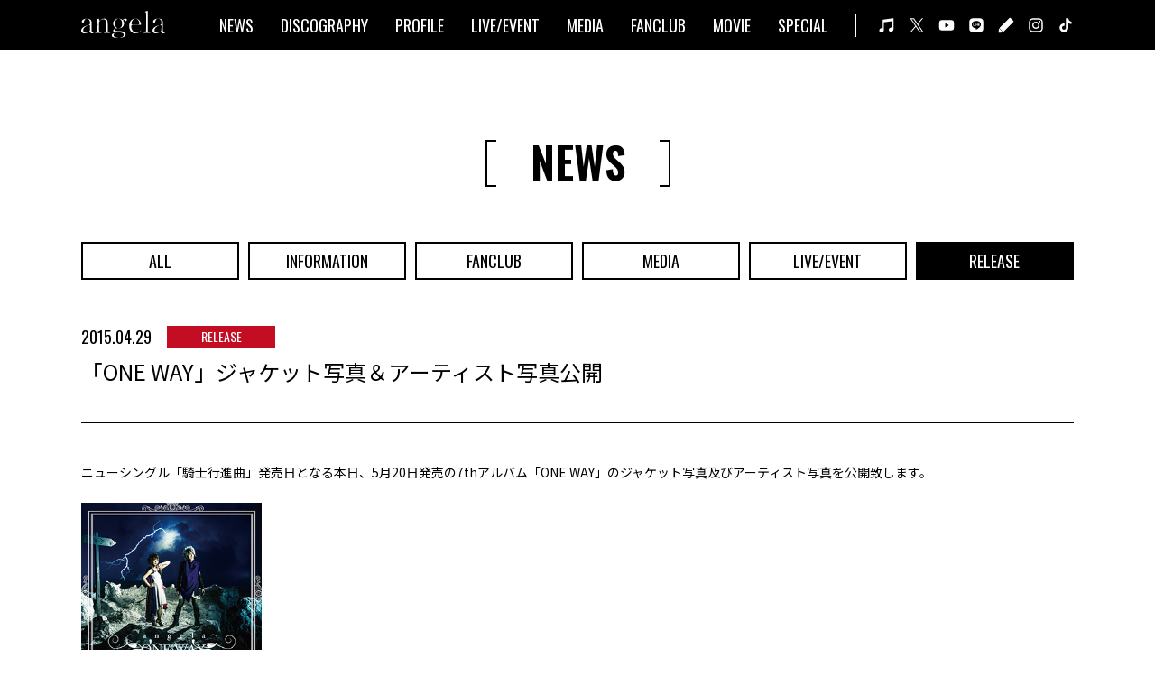

--- FILE ---
content_type: text/html; charset=UTF-8
request_url: https://angela-official.com/news/3918
body_size: 6255
content:
<!DOCTYPE html>
<html lang="ja">
<head prefix="og: http://ogp.me/ns# fb: http://ogp.me/ns/fb# website: http://ogp.me/ns/website#">
<meta charset="UTF-8">
<title>「ONE WAY」ジャケット写真＆アーティスト写真公開 | angela OFFICIAL WEB SITE</title>
<script type="application/ld+json">
    {
      "@context" : "https://schema.org",
      "@type" : "WebSite",
      "name" : "angela OFFICIAL WEB SITE",
      "url" : "https://angela-official.com/"
    }
</script>
<meta http-equiv="X-UA-Compatible" content="IE=Edge">
<meta name="viewport" content="width=device-width,initial-scale=1.0">
<meta name="theme-color" content="#000">
<meta name="apple-mobile-web-app-title" content="angela">
<meta name="description" content="アーティスト・angelaのオフィシャルWEBサイト。最新ニュースやリリース情報、ライヴ・イベント出演情報、メディア情報などをお届けします。">
<meta name="twitter:card" content="summary_large_image">
<meta name="twitter:title" content="angela OFFICIAL WEB SITE">
<meta name="twitter:description" content="アーティスト・angelaのオフィシャルWEBサイト。最新ニュースやリリース情報、ライヴ・イベント出演情報、メディア情報などをお届けします。">
<meta name="twitter:image" content="https://angela-official.com/ogp.png">
<meta property="og:title" content="angela OFFICIAL WEB SITE">
<meta property="og:description" content="アーティスト・angelaのオフィシャルWEBサイト。最新ニュースやリリース情報、ライヴ・イベント出演情報、メディア情報などをお届けします。">
<meta property="og:url" content="https://angela-official.com/">
<meta property="og:image" content="https://angela-official.com/ogp.png">
<meta property="og:type" content="article">
<meta property="og:site_name" content="angela OFFICIAL WEB SITE">
<link rel="apple-touch-icon" href="https://angela-official.com/apple-touch-icon.png">
<link rel="shortcut icon" href="https://angela-official.com/favicon.ico">
<link rel="stylesheet" href="https://angela-official.com/wp-content/themes/angela-official/css/magnific-popup.css?1756962086">
<link rel="stylesheet" href="https://angela-official.com/wp-content/themes/angela-official/css/swiper-bundle.min.css?1756962086">
<link rel="stylesheet" href="https://angela-official.com/wp-content/themes/angela-official/css/common.min.css?1761566892">

<meta name='robots' content='max-image-preview:large' />
<script type="text/javascript">
/* <![CDATA[ */
window._wpemojiSettings = {"baseUrl":"https:\/\/s.w.org\/images\/core\/emoji\/15.0.3\/72x72\/","ext":".png","svgUrl":"https:\/\/s.w.org\/images\/core\/emoji\/15.0.3\/svg\/","svgExt":".svg","source":{"concatemoji":"https:\/\/angela-official.com\/wp-includes\/js\/wp-emoji-release.min.js?ver=6.6.4"}};
/*! This file is auto-generated */
!function(i,n){var o,s,e;function c(e){try{var t={supportTests:e,timestamp:(new Date).valueOf()};sessionStorage.setItem(o,JSON.stringify(t))}catch(e){}}function p(e,t,n){e.clearRect(0,0,e.canvas.width,e.canvas.height),e.fillText(t,0,0);var t=new Uint32Array(e.getImageData(0,0,e.canvas.width,e.canvas.height).data),r=(e.clearRect(0,0,e.canvas.width,e.canvas.height),e.fillText(n,0,0),new Uint32Array(e.getImageData(0,0,e.canvas.width,e.canvas.height).data));return t.every(function(e,t){return e===r[t]})}function u(e,t,n){switch(t){case"flag":return n(e,"\ud83c\udff3\ufe0f\u200d\u26a7\ufe0f","\ud83c\udff3\ufe0f\u200b\u26a7\ufe0f")?!1:!n(e,"\ud83c\uddfa\ud83c\uddf3","\ud83c\uddfa\u200b\ud83c\uddf3")&&!n(e,"\ud83c\udff4\udb40\udc67\udb40\udc62\udb40\udc65\udb40\udc6e\udb40\udc67\udb40\udc7f","\ud83c\udff4\u200b\udb40\udc67\u200b\udb40\udc62\u200b\udb40\udc65\u200b\udb40\udc6e\u200b\udb40\udc67\u200b\udb40\udc7f");case"emoji":return!n(e,"\ud83d\udc26\u200d\u2b1b","\ud83d\udc26\u200b\u2b1b")}return!1}function f(e,t,n){var r="undefined"!=typeof WorkerGlobalScope&&self instanceof WorkerGlobalScope?new OffscreenCanvas(300,150):i.createElement("canvas"),a=r.getContext("2d",{willReadFrequently:!0}),o=(a.textBaseline="top",a.font="600 32px Arial",{});return e.forEach(function(e){o[e]=t(a,e,n)}),o}function t(e){var t=i.createElement("script");t.src=e,t.defer=!0,i.head.appendChild(t)}"undefined"!=typeof Promise&&(o="wpEmojiSettingsSupports",s=["flag","emoji"],n.supports={everything:!0,everythingExceptFlag:!0},e=new Promise(function(e){i.addEventListener("DOMContentLoaded",e,{once:!0})}),new Promise(function(t){var n=function(){try{var e=JSON.parse(sessionStorage.getItem(o));if("object"==typeof e&&"number"==typeof e.timestamp&&(new Date).valueOf()<e.timestamp+604800&&"object"==typeof e.supportTests)return e.supportTests}catch(e){}return null}();if(!n){if("undefined"!=typeof Worker&&"undefined"!=typeof OffscreenCanvas&&"undefined"!=typeof URL&&URL.createObjectURL&&"undefined"!=typeof Blob)try{var e="postMessage("+f.toString()+"("+[JSON.stringify(s),u.toString(),p.toString()].join(",")+"));",r=new Blob([e],{type:"text/javascript"}),a=new Worker(URL.createObjectURL(r),{name:"wpTestEmojiSupports"});return void(a.onmessage=function(e){c(n=e.data),a.terminate(),t(n)})}catch(e){}c(n=f(s,u,p))}t(n)}).then(function(e){for(var t in e)n.supports[t]=e[t],n.supports.everything=n.supports.everything&&n.supports[t],"flag"!==t&&(n.supports.everythingExceptFlag=n.supports.everythingExceptFlag&&n.supports[t]);n.supports.everythingExceptFlag=n.supports.everythingExceptFlag&&!n.supports.flag,n.DOMReady=!1,n.readyCallback=function(){n.DOMReady=!0}}).then(function(){return e}).then(function(){var e;n.supports.everything||(n.readyCallback(),(e=n.source||{}).concatemoji?t(e.concatemoji):e.wpemoji&&e.twemoji&&(t(e.twemoji),t(e.wpemoji)))}))}((window,document),window._wpemojiSettings);
/* ]]> */
</script>
<style id='wp-emoji-styles-inline-css' type='text/css'>

	img.wp-smiley, img.emoji {
		display: inline !important;
		border: none !important;
		box-shadow: none !important;
		height: 1em !important;
		width: 1em !important;
		margin: 0 0.07em !important;
		vertical-align: -0.1em !important;
		background: none !important;
		padding: 0 !important;
	}
</style>
<link rel='stylesheet' id='wp-block-library-css' href='https://angela-official.com/wp-includes/css/dist/block-library/style.min.css?ver=6.6.4' type='text/css' media='all' />
<style id='classic-theme-styles-inline-css' type='text/css'>
/*! This file is auto-generated */
.wp-block-button__link{color:#fff;background-color:#32373c;border-radius:9999px;box-shadow:none;text-decoration:none;padding:calc(.667em + 2px) calc(1.333em + 2px);font-size:1.125em}.wp-block-file__button{background:#32373c;color:#fff;text-decoration:none}
</style>
<style id='global-styles-inline-css' type='text/css'>
:root{--wp--preset--aspect-ratio--square: 1;--wp--preset--aspect-ratio--4-3: 4/3;--wp--preset--aspect-ratio--3-4: 3/4;--wp--preset--aspect-ratio--3-2: 3/2;--wp--preset--aspect-ratio--2-3: 2/3;--wp--preset--aspect-ratio--16-9: 16/9;--wp--preset--aspect-ratio--9-16: 9/16;--wp--preset--color--black: #000000;--wp--preset--color--cyan-bluish-gray: #abb8c3;--wp--preset--color--white: #ffffff;--wp--preset--color--pale-pink: #f78da7;--wp--preset--color--vivid-red: #cf2e2e;--wp--preset--color--luminous-vivid-orange: #ff6900;--wp--preset--color--luminous-vivid-amber: #fcb900;--wp--preset--color--light-green-cyan: #7bdcb5;--wp--preset--color--vivid-green-cyan: #00d084;--wp--preset--color--pale-cyan-blue: #8ed1fc;--wp--preset--color--vivid-cyan-blue: #0693e3;--wp--preset--color--vivid-purple: #9b51e0;--wp--preset--gradient--vivid-cyan-blue-to-vivid-purple: linear-gradient(135deg,rgba(6,147,227,1) 0%,rgb(155,81,224) 100%);--wp--preset--gradient--light-green-cyan-to-vivid-green-cyan: linear-gradient(135deg,rgb(122,220,180) 0%,rgb(0,208,130) 100%);--wp--preset--gradient--luminous-vivid-amber-to-luminous-vivid-orange: linear-gradient(135deg,rgba(252,185,0,1) 0%,rgba(255,105,0,1) 100%);--wp--preset--gradient--luminous-vivid-orange-to-vivid-red: linear-gradient(135deg,rgba(255,105,0,1) 0%,rgb(207,46,46) 100%);--wp--preset--gradient--very-light-gray-to-cyan-bluish-gray: linear-gradient(135deg,rgb(238,238,238) 0%,rgb(169,184,195) 100%);--wp--preset--gradient--cool-to-warm-spectrum: linear-gradient(135deg,rgb(74,234,220) 0%,rgb(151,120,209) 20%,rgb(207,42,186) 40%,rgb(238,44,130) 60%,rgb(251,105,98) 80%,rgb(254,248,76) 100%);--wp--preset--gradient--blush-light-purple: linear-gradient(135deg,rgb(255,206,236) 0%,rgb(152,150,240) 100%);--wp--preset--gradient--blush-bordeaux: linear-gradient(135deg,rgb(254,205,165) 0%,rgb(254,45,45) 50%,rgb(107,0,62) 100%);--wp--preset--gradient--luminous-dusk: linear-gradient(135deg,rgb(255,203,112) 0%,rgb(199,81,192) 50%,rgb(65,88,208) 100%);--wp--preset--gradient--pale-ocean: linear-gradient(135deg,rgb(255,245,203) 0%,rgb(182,227,212) 50%,rgb(51,167,181) 100%);--wp--preset--gradient--electric-grass: linear-gradient(135deg,rgb(202,248,128) 0%,rgb(113,206,126) 100%);--wp--preset--gradient--midnight: linear-gradient(135deg,rgb(2,3,129) 0%,rgb(40,116,252) 100%);--wp--preset--font-size--small: 13px;--wp--preset--font-size--medium: 20px;--wp--preset--font-size--large: 36px;--wp--preset--font-size--x-large: 42px;--wp--preset--spacing--20: 0.44rem;--wp--preset--spacing--30: 0.67rem;--wp--preset--spacing--40: 1rem;--wp--preset--spacing--50: 1.5rem;--wp--preset--spacing--60: 2.25rem;--wp--preset--spacing--70: 3.38rem;--wp--preset--spacing--80: 5.06rem;--wp--preset--shadow--natural: 6px 6px 9px rgba(0, 0, 0, 0.2);--wp--preset--shadow--deep: 12px 12px 50px rgba(0, 0, 0, 0.4);--wp--preset--shadow--sharp: 6px 6px 0px rgba(0, 0, 0, 0.2);--wp--preset--shadow--outlined: 6px 6px 0px -3px rgba(255, 255, 255, 1), 6px 6px rgba(0, 0, 0, 1);--wp--preset--shadow--crisp: 6px 6px 0px rgba(0, 0, 0, 1);}:where(.is-layout-flex){gap: 0.5em;}:where(.is-layout-grid){gap: 0.5em;}body .is-layout-flex{display: flex;}.is-layout-flex{flex-wrap: wrap;align-items: center;}.is-layout-flex > :is(*, div){margin: 0;}body .is-layout-grid{display: grid;}.is-layout-grid > :is(*, div){margin: 0;}:where(.wp-block-columns.is-layout-flex){gap: 2em;}:where(.wp-block-columns.is-layout-grid){gap: 2em;}:where(.wp-block-post-template.is-layout-flex){gap: 1.25em;}:where(.wp-block-post-template.is-layout-grid){gap: 1.25em;}.has-black-color{color: var(--wp--preset--color--black) !important;}.has-cyan-bluish-gray-color{color: var(--wp--preset--color--cyan-bluish-gray) !important;}.has-white-color{color: var(--wp--preset--color--white) !important;}.has-pale-pink-color{color: var(--wp--preset--color--pale-pink) !important;}.has-vivid-red-color{color: var(--wp--preset--color--vivid-red) !important;}.has-luminous-vivid-orange-color{color: var(--wp--preset--color--luminous-vivid-orange) !important;}.has-luminous-vivid-amber-color{color: var(--wp--preset--color--luminous-vivid-amber) !important;}.has-light-green-cyan-color{color: var(--wp--preset--color--light-green-cyan) !important;}.has-vivid-green-cyan-color{color: var(--wp--preset--color--vivid-green-cyan) !important;}.has-pale-cyan-blue-color{color: var(--wp--preset--color--pale-cyan-blue) !important;}.has-vivid-cyan-blue-color{color: var(--wp--preset--color--vivid-cyan-blue) !important;}.has-vivid-purple-color{color: var(--wp--preset--color--vivid-purple) !important;}.has-black-background-color{background-color: var(--wp--preset--color--black) !important;}.has-cyan-bluish-gray-background-color{background-color: var(--wp--preset--color--cyan-bluish-gray) !important;}.has-white-background-color{background-color: var(--wp--preset--color--white) !important;}.has-pale-pink-background-color{background-color: var(--wp--preset--color--pale-pink) !important;}.has-vivid-red-background-color{background-color: var(--wp--preset--color--vivid-red) !important;}.has-luminous-vivid-orange-background-color{background-color: var(--wp--preset--color--luminous-vivid-orange) !important;}.has-luminous-vivid-amber-background-color{background-color: var(--wp--preset--color--luminous-vivid-amber) !important;}.has-light-green-cyan-background-color{background-color: var(--wp--preset--color--light-green-cyan) !important;}.has-vivid-green-cyan-background-color{background-color: var(--wp--preset--color--vivid-green-cyan) !important;}.has-pale-cyan-blue-background-color{background-color: var(--wp--preset--color--pale-cyan-blue) !important;}.has-vivid-cyan-blue-background-color{background-color: var(--wp--preset--color--vivid-cyan-blue) !important;}.has-vivid-purple-background-color{background-color: var(--wp--preset--color--vivid-purple) !important;}.has-black-border-color{border-color: var(--wp--preset--color--black) !important;}.has-cyan-bluish-gray-border-color{border-color: var(--wp--preset--color--cyan-bluish-gray) !important;}.has-white-border-color{border-color: var(--wp--preset--color--white) !important;}.has-pale-pink-border-color{border-color: var(--wp--preset--color--pale-pink) !important;}.has-vivid-red-border-color{border-color: var(--wp--preset--color--vivid-red) !important;}.has-luminous-vivid-orange-border-color{border-color: var(--wp--preset--color--luminous-vivid-orange) !important;}.has-luminous-vivid-amber-border-color{border-color: var(--wp--preset--color--luminous-vivid-amber) !important;}.has-light-green-cyan-border-color{border-color: var(--wp--preset--color--light-green-cyan) !important;}.has-vivid-green-cyan-border-color{border-color: var(--wp--preset--color--vivid-green-cyan) !important;}.has-pale-cyan-blue-border-color{border-color: var(--wp--preset--color--pale-cyan-blue) !important;}.has-vivid-cyan-blue-border-color{border-color: var(--wp--preset--color--vivid-cyan-blue) !important;}.has-vivid-purple-border-color{border-color: var(--wp--preset--color--vivid-purple) !important;}.has-vivid-cyan-blue-to-vivid-purple-gradient-background{background: var(--wp--preset--gradient--vivid-cyan-blue-to-vivid-purple) !important;}.has-light-green-cyan-to-vivid-green-cyan-gradient-background{background: var(--wp--preset--gradient--light-green-cyan-to-vivid-green-cyan) !important;}.has-luminous-vivid-amber-to-luminous-vivid-orange-gradient-background{background: var(--wp--preset--gradient--luminous-vivid-amber-to-luminous-vivid-orange) !important;}.has-luminous-vivid-orange-to-vivid-red-gradient-background{background: var(--wp--preset--gradient--luminous-vivid-orange-to-vivid-red) !important;}.has-very-light-gray-to-cyan-bluish-gray-gradient-background{background: var(--wp--preset--gradient--very-light-gray-to-cyan-bluish-gray) !important;}.has-cool-to-warm-spectrum-gradient-background{background: var(--wp--preset--gradient--cool-to-warm-spectrum) !important;}.has-blush-light-purple-gradient-background{background: var(--wp--preset--gradient--blush-light-purple) !important;}.has-blush-bordeaux-gradient-background{background: var(--wp--preset--gradient--blush-bordeaux) !important;}.has-luminous-dusk-gradient-background{background: var(--wp--preset--gradient--luminous-dusk) !important;}.has-pale-ocean-gradient-background{background: var(--wp--preset--gradient--pale-ocean) !important;}.has-electric-grass-gradient-background{background: var(--wp--preset--gradient--electric-grass) !important;}.has-midnight-gradient-background{background: var(--wp--preset--gradient--midnight) !important;}.has-small-font-size{font-size: var(--wp--preset--font-size--small) !important;}.has-medium-font-size{font-size: var(--wp--preset--font-size--medium) !important;}.has-large-font-size{font-size: var(--wp--preset--font-size--large) !important;}.has-x-large-font-size{font-size: var(--wp--preset--font-size--x-large) !important;}
:where(.wp-block-post-template.is-layout-flex){gap: 1.25em;}:where(.wp-block-post-template.is-layout-grid){gap: 1.25em;}
:where(.wp-block-columns.is-layout-flex){gap: 2em;}:where(.wp-block-columns.is-layout-grid){gap: 2em;}
:root :where(.wp-block-pullquote){font-size: 1.5em;line-height: 1.6;}
</style>
<link rel='stylesheet' id='contact-form-7-css' href='https://angela-official.com/wp-content/plugins/contact-form-7/includes/css/styles.css?ver=5.9.8' type='text/css' media='all' />
<link rel="canonical" href="https://angela-official.com/news/3918" />

<!-- Global site tag (gtag.js) - Google Analytics -->
<script async src="https://www.googletagmanager.com/gtag/js?id=G-L13FND68DS"></script>
<script>
  window.dataLayer = window.dataLayer || [];
  function gtag(){dataLayer.push(arguments);}
  gtag('js', new Date());

  gtag('config', 'G-L13FND68DS');
</script>
</head>
<body class="load">
<header>
	<div class="headerInner">
		<h1><a href="https://angela-official.com/"><img src="https://angela-official.com/wp-content/themes/angela-official/images/common/logo.svg" alt="angela OFFICIAL WEB SITE"></a></h1>
		<div class="btn"></div>
		<nav>
			<div class="navInner">
				<div class="logo"><a href="https://angela-official.com/"><img src="https://angela-official.com/wp-content/themes/angela-official/images/common/logo.svg" alt="angela"></a></div>
				<ul class="menu">
					<li><a href="https://angela-official.com/news">NEWS</a></li>
					<li><a href="https://angela-official.com/discography">DISCOGRAPHY</a></li>
					<li><a href="https://angela-official.com/profile">PROFILE</a></li>
					<li><a href="https://angela-official.com/live-event">LIVE/EVENT</a></li>
					<li><a href="https://angela-official.com/media">MEDIA</a></li>
					<li><a href="http://angela-fc.com/" target="_blank" rel="noopener noreferrer">FANCLUB</a></li>
					<li><a href="https://www.youtube.com/user/angelaOfficialCh" target="_blank" rel="noopener noreferrer">MOVIE</a></li>
					<li><a href="https://angela-official.com/special">SPECIAL</a></li>
				</ul>
				<ul class="sns">
					<li><a href="https://lnk.to/angela_ALLSONG" target="_blank" rel="noopener noreferrer"><img src="https://angela-official.com/wp-content/themes/angela-official/images/common/ico_music_w.svg" alt="MUSIC"></a></li>
					<li>
						<a href="javascript:void(0);" class="tw_btn_header"><img src="https://angela-official.com/wp-content/themes/angela-official/images/common/ico_x_w.svg" alt="X"></a>
						<ul class="twitter">
							<li><a href="https://x.com/angela_atsuko" target="_blank" rel="noopener noreferrer">atsuko</a></li>
							<li><a href="https://x.com/angela_KATSU" target="_blank" rel="noopener noreferrer">KATSU</a></li>
							<li><a href="https://x.com/angela_staff" target="_blank" rel="noopener noreferrer">STAFF</a></li>
						</ul>
					</li>
					<li><a href="https://www.youtube.com/user/angelaOfficialCh" target="_blank" rel="noopener noreferrer"><img src="https://angela-official.com/wp-content/themes/angela-official/images/common/ico_youtube_w.svg" alt="YouTube"></a></li>
					<li><a href="https://page.line.me/angela_official" target="_blank" rel="noopener noreferrer"><img src="https://angela-official.com/wp-content/themes/angela-official/images/common/ico_line_w.svg" alt="LINE"></a></li>
					<li><a href="https://ameblo.jp/angela-official/" target="_blank" rel="noopener noreferrer"><img src="https://angela-official.com/wp-content/themes/angela-official/images/common/ico_blog_w.svg" alt="BLOG"></a></li>
					<li><a href="https://www.instagram.com/angela.japan" target="_blank" rel="noopener noreferrer"><img src="https://angela-official.com/wp-content/themes/angela-official/images/common/ico_instagram_w.svg" alt="Instagram"></a></li>
					<li><a href="https://www.tiktok.com/@angela_jpn" target="_blank" rel="noopener noreferrer"><img src="https://angela-official.com/wp-content/themes/angela-official/images/common/ico_tiktok_w.svg" alt="TikTok"></a></li>
				</ul>
			</div>
		</nav>
	</div>
</header>

<main id="news">
	<h2><span>NEWS</span></h2>
	<ul class="category-btn">
                    <li>
                <a href="https://angela-official.com/news/" >ALL</a>
            </li>
                    <li>
                <a href="https://angela-official.com/news/information" >INFORMATION</a>
            </li>
                    <li>
                <a href="https://angela-official.com/news/fanclub" >FANCLUB</a>
            </li>
                    <li>
                <a href="https://angela-official.com/news/media" >MEDIA</a>
            </li>
                    <li>
                <a href="https://angela-official.com/news/live-event" >LIVE/EVENT</a>
            </li>
                    <li>
                <a href="https://angela-official.com/news/release" class="active">RELEASE</a>
            </li>
        	</ul>

                                    <article class="news-detail">
                <div class="title">
                    <time>2015.04.29</time>
                                            <div class="category">RELEASE</div>
                                        <h3>「ONE WAY」ジャケット写真＆アーティスト写真公開</h3>
                </div>
                <div class="detail">
                    <p>ニューシングル「騎士行進曲」発売日となる本日、5月20日発売の7thアルバム「ONE WAY」のジャケット写真及びアーティスト写真を公開致します。</p>
<p><img decoding="async" src="https://angela-official.com/wp-content/uploads/old/news/KICS-93189.jpg&quot;" width="200" height="202" /><br />
＜初回盤ジャケット写真＞</p>
<p><img fetchpriority="high" decoding="async" src="https://angela-official.com/wp-content/uploads/old/news/KICS-3189.jpg" width="200" height="420" /><br />
＜通常ジャケット写真＞</p>
<p><img decoding="async" src="https://angela-official.com/wp-content/uploads/old/OW.jpg" width="200" height="202" /><br />
＜アーティスト写真＞</p>
<p>発売まで残すところ3週間。初回限定盤は特製はちまきも付いてきますので、是非チェックして下さい。</p>
                </div>
            </article>
            
	<div class="pager">
                    <a href="https://angela-official.com/news/3924" class="prev"></a>
                <div class="back"><a href="https://angela-official.com/news">BACK TO LIST</a></div>
                    <a href="https://angela-official.com/news/3919" class="next"></a>
        	</div>
</main>

<footer>
	<ul class="sns">
		<li><a href="https://lnk.to/angela_ALLSONG" target="_blank" rel="noopener noreferrer"><img src="https://angela-official.com/wp-content/themes/angela-official/images/common/ico_music_b.svg" alt="MUSIC"></a></li>
		<li>
			<a href="javascript:void(0);" class="tw_btn_footer"><img src="https://angela-official.com/wp-content/themes/angela-official/images/common/ico_x_b.svg" alt="X"></a>
			<ul class="twitter">
				<li><a href="https://x.com/angela_atsuko" target="_blank" rel="noopener noreferrer">atsuko</a></li>
				<li><a href="https://x.com/angela_KATSU" target="_blank" rel="noopener noreferrer">KATSU</a></li>
				<li><a href="https://x.com/angela_staff" target="_blank" rel="noopener noreferrer">STAFF</a></li>
			</ul>
		</li>
		<li><a href="https://www.youtube.com/user/angelaOfficialCh" target="_blank" rel="noopener noreferrer"><img src="https://angela-official.com/wp-content/themes/angela-official/images/common/ico_youtube_b.svg" alt="YouTube"></a></li>
		<li><a href="https://page.line.me/angela_official" target="_blank" rel="noopener noreferrer"><img src="https://angela-official.com/wp-content/themes/angela-official/images/common/ico_line_b.svg" alt="LINE"></a></li>
		<li><a href="https://ameblo.jp/angela-official/" target="_blank" rel="noopener noreferrer"><img src="https://angela-official.com/wp-content/themes/angela-official/images/common/ico_blog_b.svg" alt="BLOG"></a></li>
		<li><a href="https://www.instagram.com/angela.japan" target="_blank" rel="noopener noreferrer"><img src="https://angela-official.com/wp-content/themes/angela-official/images/common/ico_instagram_b.svg" alt="Instagram"></a></li>
		<li><a href="https://www.tiktok.com/@angela_jpn" target="_blank" rel="noopener noreferrer"><img src="https://angela-official.com/wp-content/themes/angela-official/images/common/ico_tiktok_b.svg" alt="TikTok"></a></li>
	</ul>
	<ul class="link">
		<li><a href="http://king-cr.jp/" target="_blank" rel="noopener noreferrer"><img src="https://angela-official.com/wp-content/themes/angela-official/images/common/logo_kac.png" alt="KING AMUSEMENT CREATIVE"></a></li>
		<li><a href="https://style-market.com/mwc/" target="_blank" rel="noopener noreferrer"><img src="https://angela-official.com/wp-content/themes/angela-official/images/common/logo_mwc.png" alt="ミュージック・ワンダー・サーカス"></a></li>
		<li><a href="https://style-market.com/dlb/" target="_blank" rel="noopener noreferrer"><img src="https://angela-official.com/wp-content/themes/angela-official/images/common/logo_dlb.png" alt="ドメスティック♥ラヴバンド"></a></li>
	</ul>
	<div class="text">
		<p class="note">一部、価格表記が発売当時のものとなっている場合がございます。</p>
		<p class="copy">© KING RECORD CO., LTD. ALL RIGHTS RESERVED.</p>
	</div>
</footer>

<a href="#" id="pageTop"></a>

<script src="https://angela-official.com/wp-content/themes/angela-official/js/jquery-3.6.0.min.js"></script>
<script src="https://angela-official.com/wp-content/themes/angela-official/js/swiper-bundle.min.js?1641276172"></script>
<script src="https://angela-official.com/wp-content/themes/angela-official/js/jquery.magnific-popup.min.js?1641276172"></script>
<script src="https://angela-official.com/wp-content/themes/angela-official/js/script.js?1642144134"></script>

<script type="text/javascript" src="https://angela-official.com/wp-includes/js/dist/hooks.min.js?ver=2810c76e705dd1a53b18" id="wp-hooks-js"></script>
<script type="text/javascript" src="https://angela-official.com/wp-includes/js/dist/i18n.min.js?ver=5e580eb46a90c2b997e6" id="wp-i18n-js"></script>
<script type="text/javascript" id="wp-i18n-js-after">
/* <![CDATA[ */
wp.i18n.setLocaleData( { 'text direction\u0004ltr': [ 'ltr' ] } );
/* ]]> */
</script>
<script type="text/javascript" src="https://angela-official.com/wp-content/plugins/contact-form-7/includes/swv/js/index.js?ver=5.9.8" id="swv-js"></script>
<script type="text/javascript" id="contact-form-7-js-extra">
/* <![CDATA[ */
var wpcf7 = {"api":{"root":"https:\/\/angela-official.com\/wp-json\/","namespace":"contact-form-7\/v1"}};
/* ]]> */
</script>
<script type="text/javascript" id="contact-form-7-js-translations">
/* <![CDATA[ */
( function( domain, translations ) {
	var localeData = translations.locale_data[ domain ] || translations.locale_data.messages;
	localeData[""].domain = domain;
	wp.i18n.setLocaleData( localeData, domain );
} )( "contact-form-7", {"translation-revision-date":"2024-07-17 08:16:16+0000","generator":"GlotPress\/4.0.1","domain":"messages","locale_data":{"messages":{"":{"domain":"messages","plural-forms":"nplurals=1; plural=0;","lang":"ja_JP"},"This contact form is placed in the wrong place.":["\u3053\u306e\u30b3\u30f3\u30bf\u30af\u30c8\u30d5\u30a9\u30fc\u30e0\u306f\u9593\u9055\u3063\u305f\u4f4d\u7f6e\u306b\u7f6e\u304b\u308c\u3066\u3044\u307e\u3059\u3002"],"Error:":["\u30a8\u30e9\u30fc:"]}},"comment":{"reference":"includes\/js\/index.js"}} );
/* ]]> */
</script>
<script type="text/javascript" src="https://angela-official.com/wp-content/plugins/contact-form-7/includes/js/index.js?ver=5.9.8" id="contact-form-7-js"></script>
<script type="text/javascript" src="https://www.google.com/recaptcha/api.js?render=6LexjPAdAAAAAMcI2DTwPYY_oWmuNiOIuKE-jJo8&amp;ver=3.0" id="google-recaptcha-js"></script>
<script type="text/javascript" src="https://angela-official.com/wp-includes/js/dist/vendor/wp-polyfill.min.js?ver=3.15.0" id="wp-polyfill-js"></script>
<script type="text/javascript" id="wpcf7-recaptcha-js-extra">
/* <![CDATA[ */
var wpcf7_recaptcha = {"sitekey":"6LexjPAdAAAAAMcI2DTwPYY_oWmuNiOIuKE-jJo8","actions":{"homepage":"homepage","contactform":"contactform"}};
/* ]]> */
</script>
<script type="text/javascript" src="https://angela-official.com/wp-content/plugins/contact-form-7/modules/recaptcha/index.js?ver=5.9.8" id="wpcf7-recaptcha-js"></script>

</body>
</html>


--- FILE ---
content_type: text/html; charset=utf-8
request_url: https://www.google.com/recaptcha/api2/anchor?ar=1&k=6LexjPAdAAAAAMcI2DTwPYY_oWmuNiOIuKE-jJo8&co=aHR0cHM6Ly9hbmdlbGEtb2ZmaWNpYWwuY29tOjQ0Mw..&hl=en&v=PoyoqOPhxBO7pBk68S4YbpHZ&size=invisible&anchor-ms=20000&execute-ms=30000&cb=tqzrwohc3v7
body_size: 48705
content:
<!DOCTYPE HTML><html dir="ltr" lang="en"><head><meta http-equiv="Content-Type" content="text/html; charset=UTF-8">
<meta http-equiv="X-UA-Compatible" content="IE=edge">
<title>reCAPTCHA</title>
<style type="text/css">
/* cyrillic-ext */
@font-face {
  font-family: 'Roboto';
  font-style: normal;
  font-weight: 400;
  font-stretch: 100%;
  src: url(//fonts.gstatic.com/s/roboto/v48/KFO7CnqEu92Fr1ME7kSn66aGLdTylUAMa3GUBHMdazTgWw.woff2) format('woff2');
  unicode-range: U+0460-052F, U+1C80-1C8A, U+20B4, U+2DE0-2DFF, U+A640-A69F, U+FE2E-FE2F;
}
/* cyrillic */
@font-face {
  font-family: 'Roboto';
  font-style: normal;
  font-weight: 400;
  font-stretch: 100%;
  src: url(//fonts.gstatic.com/s/roboto/v48/KFO7CnqEu92Fr1ME7kSn66aGLdTylUAMa3iUBHMdazTgWw.woff2) format('woff2');
  unicode-range: U+0301, U+0400-045F, U+0490-0491, U+04B0-04B1, U+2116;
}
/* greek-ext */
@font-face {
  font-family: 'Roboto';
  font-style: normal;
  font-weight: 400;
  font-stretch: 100%;
  src: url(//fonts.gstatic.com/s/roboto/v48/KFO7CnqEu92Fr1ME7kSn66aGLdTylUAMa3CUBHMdazTgWw.woff2) format('woff2');
  unicode-range: U+1F00-1FFF;
}
/* greek */
@font-face {
  font-family: 'Roboto';
  font-style: normal;
  font-weight: 400;
  font-stretch: 100%;
  src: url(//fonts.gstatic.com/s/roboto/v48/KFO7CnqEu92Fr1ME7kSn66aGLdTylUAMa3-UBHMdazTgWw.woff2) format('woff2');
  unicode-range: U+0370-0377, U+037A-037F, U+0384-038A, U+038C, U+038E-03A1, U+03A3-03FF;
}
/* math */
@font-face {
  font-family: 'Roboto';
  font-style: normal;
  font-weight: 400;
  font-stretch: 100%;
  src: url(//fonts.gstatic.com/s/roboto/v48/KFO7CnqEu92Fr1ME7kSn66aGLdTylUAMawCUBHMdazTgWw.woff2) format('woff2');
  unicode-range: U+0302-0303, U+0305, U+0307-0308, U+0310, U+0312, U+0315, U+031A, U+0326-0327, U+032C, U+032F-0330, U+0332-0333, U+0338, U+033A, U+0346, U+034D, U+0391-03A1, U+03A3-03A9, U+03B1-03C9, U+03D1, U+03D5-03D6, U+03F0-03F1, U+03F4-03F5, U+2016-2017, U+2034-2038, U+203C, U+2040, U+2043, U+2047, U+2050, U+2057, U+205F, U+2070-2071, U+2074-208E, U+2090-209C, U+20D0-20DC, U+20E1, U+20E5-20EF, U+2100-2112, U+2114-2115, U+2117-2121, U+2123-214F, U+2190, U+2192, U+2194-21AE, U+21B0-21E5, U+21F1-21F2, U+21F4-2211, U+2213-2214, U+2216-22FF, U+2308-230B, U+2310, U+2319, U+231C-2321, U+2336-237A, U+237C, U+2395, U+239B-23B7, U+23D0, U+23DC-23E1, U+2474-2475, U+25AF, U+25B3, U+25B7, U+25BD, U+25C1, U+25CA, U+25CC, U+25FB, U+266D-266F, U+27C0-27FF, U+2900-2AFF, U+2B0E-2B11, U+2B30-2B4C, U+2BFE, U+3030, U+FF5B, U+FF5D, U+1D400-1D7FF, U+1EE00-1EEFF;
}
/* symbols */
@font-face {
  font-family: 'Roboto';
  font-style: normal;
  font-weight: 400;
  font-stretch: 100%;
  src: url(//fonts.gstatic.com/s/roboto/v48/KFO7CnqEu92Fr1ME7kSn66aGLdTylUAMaxKUBHMdazTgWw.woff2) format('woff2');
  unicode-range: U+0001-000C, U+000E-001F, U+007F-009F, U+20DD-20E0, U+20E2-20E4, U+2150-218F, U+2190, U+2192, U+2194-2199, U+21AF, U+21E6-21F0, U+21F3, U+2218-2219, U+2299, U+22C4-22C6, U+2300-243F, U+2440-244A, U+2460-24FF, U+25A0-27BF, U+2800-28FF, U+2921-2922, U+2981, U+29BF, U+29EB, U+2B00-2BFF, U+4DC0-4DFF, U+FFF9-FFFB, U+10140-1018E, U+10190-1019C, U+101A0, U+101D0-101FD, U+102E0-102FB, U+10E60-10E7E, U+1D2C0-1D2D3, U+1D2E0-1D37F, U+1F000-1F0FF, U+1F100-1F1AD, U+1F1E6-1F1FF, U+1F30D-1F30F, U+1F315, U+1F31C, U+1F31E, U+1F320-1F32C, U+1F336, U+1F378, U+1F37D, U+1F382, U+1F393-1F39F, U+1F3A7-1F3A8, U+1F3AC-1F3AF, U+1F3C2, U+1F3C4-1F3C6, U+1F3CA-1F3CE, U+1F3D4-1F3E0, U+1F3ED, U+1F3F1-1F3F3, U+1F3F5-1F3F7, U+1F408, U+1F415, U+1F41F, U+1F426, U+1F43F, U+1F441-1F442, U+1F444, U+1F446-1F449, U+1F44C-1F44E, U+1F453, U+1F46A, U+1F47D, U+1F4A3, U+1F4B0, U+1F4B3, U+1F4B9, U+1F4BB, U+1F4BF, U+1F4C8-1F4CB, U+1F4D6, U+1F4DA, U+1F4DF, U+1F4E3-1F4E6, U+1F4EA-1F4ED, U+1F4F7, U+1F4F9-1F4FB, U+1F4FD-1F4FE, U+1F503, U+1F507-1F50B, U+1F50D, U+1F512-1F513, U+1F53E-1F54A, U+1F54F-1F5FA, U+1F610, U+1F650-1F67F, U+1F687, U+1F68D, U+1F691, U+1F694, U+1F698, U+1F6AD, U+1F6B2, U+1F6B9-1F6BA, U+1F6BC, U+1F6C6-1F6CF, U+1F6D3-1F6D7, U+1F6E0-1F6EA, U+1F6F0-1F6F3, U+1F6F7-1F6FC, U+1F700-1F7FF, U+1F800-1F80B, U+1F810-1F847, U+1F850-1F859, U+1F860-1F887, U+1F890-1F8AD, U+1F8B0-1F8BB, U+1F8C0-1F8C1, U+1F900-1F90B, U+1F93B, U+1F946, U+1F984, U+1F996, U+1F9E9, U+1FA00-1FA6F, U+1FA70-1FA7C, U+1FA80-1FA89, U+1FA8F-1FAC6, U+1FACE-1FADC, U+1FADF-1FAE9, U+1FAF0-1FAF8, U+1FB00-1FBFF;
}
/* vietnamese */
@font-face {
  font-family: 'Roboto';
  font-style: normal;
  font-weight: 400;
  font-stretch: 100%;
  src: url(//fonts.gstatic.com/s/roboto/v48/KFO7CnqEu92Fr1ME7kSn66aGLdTylUAMa3OUBHMdazTgWw.woff2) format('woff2');
  unicode-range: U+0102-0103, U+0110-0111, U+0128-0129, U+0168-0169, U+01A0-01A1, U+01AF-01B0, U+0300-0301, U+0303-0304, U+0308-0309, U+0323, U+0329, U+1EA0-1EF9, U+20AB;
}
/* latin-ext */
@font-face {
  font-family: 'Roboto';
  font-style: normal;
  font-weight: 400;
  font-stretch: 100%;
  src: url(//fonts.gstatic.com/s/roboto/v48/KFO7CnqEu92Fr1ME7kSn66aGLdTylUAMa3KUBHMdazTgWw.woff2) format('woff2');
  unicode-range: U+0100-02BA, U+02BD-02C5, U+02C7-02CC, U+02CE-02D7, U+02DD-02FF, U+0304, U+0308, U+0329, U+1D00-1DBF, U+1E00-1E9F, U+1EF2-1EFF, U+2020, U+20A0-20AB, U+20AD-20C0, U+2113, U+2C60-2C7F, U+A720-A7FF;
}
/* latin */
@font-face {
  font-family: 'Roboto';
  font-style: normal;
  font-weight: 400;
  font-stretch: 100%;
  src: url(//fonts.gstatic.com/s/roboto/v48/KFO7CnqEu92Fr1ME7kSn66aGLdTylUAMa3yUBHMdazQ.woff2) format('woff2');
  unicode-range: U+0000-00FF, U+0131, U+0152-0153, U+02BB-02BC, U+02C6, U+02DA, U+02DC, U+0304, U+0308, U+0329, U+2000-206F, U+20AC, U+2122, U+2191, U+2193, U+2212, U+2215, U+FEFF, U+FFFD;
}
/* cyrillic-ext */
@font-face {
  font-family: 'Roboto';
  font-style: normal;
  font-weight: 500;
  font-stretch: 100%;
  src: url(//fonts.gstatic.com/s/roboto/v48/KFO7CnqEu92Fr1ME7kSn66aGLdTylUAMa3GUBHMdazTgWw.woff2) format('woff2');
  unicode-range: U+0460-052F, U+1C80-1C8A, U+20B4, U+2DE0-2DFF, U+A640-A69F, U+FE2E-FE2F;
}
/* cyrillic */
@font-face {
  font-family: 'Roboto';
  font-style: normal;
  font-weight: 500;
  font-stretch: 100%;
  src: url(//fonts.gstatic.com/s/roboto/v48/KFO7CnqEu92Fr1ME7kSn66aGLdTylUAMa3iUBHMdazTgWw.woff2) format('woff2');
  unicode-range: U+0301, U+0400-045F, U+0490-0491, U+04B0-04B1, U+2116;
}
/* greek-ext */
@font-face {
  font-family: 'Roboto';
  font-style: normal;
  font-weight: 500;
  font-stretch: 100%;
  src: url(//fonts.gstatic.com/s/roboto/v48/KFO7CnqEu92Fr1ME7kSn66aGLdTylUAMa3CUBHMdazTgWw.woff2) format('woff2');
  unicode-range: U+1F00-1FFF;
}
/* greek */
@font-face {
  font-family: 'Roboto';
  font-style: normal;
  font-weight: 500;
  font-stretch: 100%;
  src: url(//fonts.gstatic.com/s/roboto/v48/KFO7CnqEu92Fr1ME7kSn66aGLdTylUAMa3-UBHMdazTgWw.woff2) format('woff2');
  unicode-range: U+0370-0377, U+037A-037F, U+0384-038A, U+038C, U+038E-03A1, U+03A3-03FF;
}
/* math */
@font-face {
  font-family: 'Roboto';
  font-style: normal;
  font-weight: 500;
  font-stretch: 100%;
  src: url(//fonts.gstatic.com/s/roboto/v48/KFO7CnqEu92Fr1ME7kSn66aGLdTylUAMawCUBHMdazTgWw.woff2) format('woff2');
  unicode-range: U+0302-0303, U+0305, U+0307-0308, U+0310, U+0312, U+0315, U+031A, U+0326-0327, U+032C, U+032F-0330, U+0332-0333, U+0338, U+033A, U+0346, U+034D, U+0391-03A1, U+03A3-03A9, U+03B1-03C9, U+03D1, U+03D5-03D6, U+03F0-03F1, U+03F4-03F5, U+2016-2017, U+2034-2038, U+203C, U+2040, U+2043, U+2047, U+2050, U+2057, U+205F, U+2070-2071, U+2074-208E, U+2090-209C, U+20D0-20DC, U+20E1, U+20E5-20EF, U+2100-2112, U+2114-2115, U+2117-2121, U+2123-214F, U+2190, U+2192, U+2194-21AE, U+21B0-21E5, U+21F1-21F2, U+21F4-2211, U+2213-2214, U+2216-22FF, U+2308-230B, U+2310, U+2319, U+231C-2321, U+2336-237A, U+237C, U+2395, U+239B-23B7, U+23D0, U+23DC-23E1, U+2474-2475, U+25AF, U+25B3, U+25B7, U+25BD, U+25C1, U+25CA, U+25CC, U+25FB, U+266D-266F, U+27C0-27FF, U+2900-2AFF, U+2B0E-2B11, U+2B30-2B4C, U+2BFE, U+3030, U+FF5B, U+FF5D, U+1D400-1D7FF, U+1EE00-1EEFF;
}
/* symbols */
@font-face {
  font-family: 'Roboto';
  font-style: normal;
  font-weight: 500;
  font-stretch: 100%;
  src: url(//fonts.gstatic.com/s/roboto/v48/KFO7CnqEu92Fr1ME7kSn66aGLdTylUAMaxKUBHMdazTgWw.woff2) format('woff2');
  unicode-range: U+0001-000C, U+000E-001F, U+007F-009F, U+20DD-20E0, U+20E2-20E4, U+2150-218F, U+2190, U+2192, U+2194-2199, U+21AF, U+21E6-21F0, U+21F3, U+2218-2219, U+2299, U+22C4-22C6, U+2300-243F, U+2440-244A, U+2460-24FF, U+25A0-27BF, U+2800-28FF, U+2921-2922, U+2981, U+29BF, U+29EB, U+2B00-2BFF, U+4DC0-4DFF, U+FFF9-FFFB, U+10140-1018E, U+10190-1019C, U+101A0, U+101D0-101FD, U+102E0-102FB, U+10E60-10E7E, U+1D2C0-1D2D3, U+1D2E0-1D37F, U+1F000-1F0FF, U+1F100-1F1AD, U+1F1E6-1F1FF, U+1F30D-1F30F, U+1F315, U+1F31C, U+1F31E, U+1F320-1F32C, U+1F336, U+1F378, U+1F37D, U+1F382, U+1F393-1F39F, U+1F3A7-1F3A8, U+1F3AC-1F3AF, U+1F3C2, U+1F3C4-1F3C6, U+1F3CA-1F3CE, U+1F3D4-1F3E0, U+1F3ED, U+1F3F1-1F3F3, U+1F3F5-1F3F7, U+1F408, U+1F415, U+1F41F, U+1F426, U+1F43F, U+1F441-1F442, U+1F444, U+1F446-1F449, U+1F44C-1F44E, U+1F453, U+1F46A, U+1F47D, U+1F4A3, U+1F4B0, U+1F4B3, U+1F4B9, U+1F4BB, U+1F4BF, U+1F4C8-1F4CB, U+1F4D6, U+1F4DA, U+1F4DF, U+1F4E3-1F4E6, U+1F4EA-1F4ED, U+1F4F7, U+1F4F9-1F4FB, U+1F4FD-1F4FE, U+1F503, U+1F507-1F50B, U+1F50D, U+1F512-1F513, U+1F53E-1F54A, U+1F54F-1F5FA, U+1F610, U+1F650-1F67F, U+1F687, U+1F68D, U+1F691, U+1F694, U+1F698, U+1F6AD, U+1F6B2, U+1F6B9-1F6BA, U+1F6BC, U+1F6C6-1F6CF, U+1F6D3-1F6D7, U+1F6E0-1F6EA, U+1F6F0-1F6F3, U+1F6F7-1F6FC, U+1F700-1F7FF, U+1F800-1F80B, U+1F810-1F847, U+1F850-1F859, U+1F860-1F887, U+1F890-1F8AD, U+1F8B0-1F8BB, U+1F8C0-1F8C1, U+1F900-1F90B, U+1F93B, U+1F946, U+1F984, U+1F996, U+1F9E9, U+1FA00-1FA6F, U+1FA70-1FA7C, U+1FA80-1FA89, U+1FA8F-1FAC6, U+1FACE-1FADC, U+1FADF-1FAE9, U+1FAF0-1FAF8, U+1FB00-1FBFF;
}
/* vietnamese */
@font-face {
  font-family: 'Roboto';
  font-style: normal;
  font-weight: 500;
  font-stretch: 100%;
  src: url(//fonts.gstatic.com/s/roboto/v48/KFO7CnqEu92Fr1ME7kSn66aGLdTylUAMa3OUBHMdazTgWw.woff2) format('woff2');
  unicode-range: U+0102-0103, U+0110-0111, U+0128-0129, U+0168-0169, U+01A0-01A1, U+01AF-01B0, U+0300-0301, U+0303-0304, U+0308-0309, U+0323, U+0329, U+1EA0-1EF9, U+20AB;
}
/* latin-ext */
@font-face {
  font-family: 'Roboto';
  font-style: normal;
  font-weight: 500;
  font-stretch: 100%;
  src: url(//fonts.gstatic.com/s/roboto/v48/KFO7CnqEu92Fr1ME7kSn66aGLdTylUAMa3KUBHMdazTgWw.woff2) format('woff2');
  unicode-range: U+0100-02BA, U+02BD-02C5, U+02C7-02CC, U+02CE-02D7, U+02DD-02FF, U+0304, U+0308, U+0329, U+1D00-1DBF, U+1E00-1E9F, U+1EF2-1EFF, U+2020, U+20A0-20AB, U+20AD-20C0, U+2113, U+2C60-2C7F, U+A720-A7FF;
}
/* latin */
@font-face {
  font-family: 'Roboto';
  font-style: normal;
  font-weight: 500;
  font-stretch: 100%;
  src: url(//fonts.gstatic.com/s/roboto/v48/KFO7CnqEu92Fr1ME7kSn66aGLdTylUAMa3yUBHMdazQ.woff2) format('woff2');
  unicode-range: U+0000-00FF, U+0131, U+0152-0153, U+02BB-02BC, U+02C6, U+02DA, U+02DC, U+0304, U+0308, U+0329, U+2000-206F, U+20AC, U+2122, U+2191, U+2193, U+2212, U+2215, U+FEFF, U+FFFD;
}
/* cyrillic-ext */
@font-face {
  font-family: 'Roboto';
  font-style: normal;
  font-weight: 900;
  font-stretch: 100%;
  src: url(//fonts.gstatic.com/s/roboto/v48/KFO7CnqEu92Fr1ME7kSn66aGLdTylUAMa3GUBHMdazTgWw.woff2) format('woff2');
  unicode-range: U+0460-052F, U+1C80-1C8A, U+20B4, U+2DE0-2DFF, U+A640-A69F, U+FE2E-FE2F;
}
/* cyrillic */
@font-face {
  font-family: 'Roboto';
  font-style: normal;
  font-weight: 900;
  font-stretch: 100%;
  src: url(//fonts.gstatic.com/s/roboto/v48/KFO7CnqEu92Fr1ME7kSn66aGLdTylUAMa3iUBHMdazTgWw.woff2) format('woff2');
  unicode-range: U+0301, U+0400-045F, U+0490-0491, U+04B0-04B1, U+2116;
}
/* greek-ext */
@font-face {
  font-family: 'Roboto';
  font-style: normal;
  font-weight: 900;
  font-stretch: 100%;
  src: url(//fonts.gstatic.com/s/roboto/v48/KFO7CnqEu92Fr1ME7kSn66aGLdTylUAMa3CUBHMdazTgWw.woff2) format('woff2');
  unicode-range: U+1F00-1FFF;
}
/* greek */
@font-face {
  font-family: 'Roboto';
  font-style: normal;
  font-weight: 900;
  font-stretch: 100%;
  src: url(//fonts.gstatic.com/s/roboto/v48/KFO7CnqEu92Fr1ME7kSn66aGLdTylUAMa3-UBHMdazTgWw.woff2) format('woff2');
  unicode-range: U+0370-0377, U+037A-037F, U+0384-038A, U+038C, U+038E-03A1, U+03A3-03FF;
}
/* math */
@font-face {
  font-family: 'Roboto';
  font-style: normal;
  font-weight: 900;
  font-stretch: 100%;
  src: url(//fonts.gstatic.com/s/roboto/v48/KFO7CnqEu92Fr1ME7kSn66aGLdTylUAMawCUBHMdazTgWw.woff2) format('woff2');
  unicode-range: U+0302-0303, U+0305, U+0307-0308, U+0310, U+0312, U+0315, U+031A, U+0326-0327, U+032C, U+032F-0330, U+0332-0333, U+0338, U+033A, U+0346, U+034D, U+0391-03A1, U+03A3-03A9, U+03B1-03C9, U+03D1, U+03D5-03D6, U+03F0-03F1, U+03F4-03F5, U+2016-2017, U+2034-2038, U+203C, U+2040, U+2043, U+2047, U+2050, U+2057, U+205F, U+2070-2071, U+2074-208E, U+2090-209C, U+20D0-20DC, U+20E1, U+20E5-20EF, U+2100-2112, U+2114-2115, U+2117-2121, U+2123-214F, U+2190, U+2192, U+2194-21AE, U+21B0-21E5, U+21F1-21F2, U+21F4-2211, U+2213-2214, U+2216-22FF, U+2308-230B, U+2310, U+2319, U+231C-2321, U+2336-237A, U+237C, U+2395, U+239B-23B7, U+23D0, U+23DC-23E1, U+2474-2475, U+25AF, U+25B3, U+25B7, U+25BD, U+25C1, U+25CA, U+25CC, U+25FB, U+266D-266F, U+27C0-27FF, U+2900-2AFF, U+2B0E-2B11, U+2B30-2B4C, U+2BFE, U+3030, U+FF5B, U+FF5D, U+1D400-1D7FF, U+1EE00-1EEFF;
}
/* symbols */
@font-face {
  font-family: 'Roboto';
  font-style: normal;
  font-weight: 900;
  font-stretch: 100%;
  src: url(//fonts.gstatic.com/s/roboto/v48/KFO7CnqEu92Fr1ME7kSn66aGLdTylUAMaxKUBHMdazTgWw.woff2) format('woff2');
  unicode-range: U+0001-000C, U+000E-001F, U+007F-009F, U+20DD-20E0, U+20E2-20E4, U+2150-218F, U+2190, U+2192, U+2194-2199, U+21AF, U+21E6-21F0, U+21F3, U+2218-2219, U+2299, U+22C4-22C6, U+2300-243F, U+2440-244A, U+2460-24FF, U+25A0-27BF, U+2800-28FF, U+2921-2922, U+2981, U+29BF, U+29EB, U+2B00-2BFF, U+4DC0-4DFF, U+FFF9-FFFB, U+10140-1018E, U+10190-1019C, U+101A0, U+101D0-101FD, U+102E0-102FB, U+10E60-10E7E, U+1D2C0-1D2D3, U+1D2E0-1D37F, U+1F000-1F0FF, U+1F100-1F1AD, U+1F1E6-1F1FF, U+1F30D-1F30F, U+1F315, U+1F31C, U+1F31E, U+1F320-1F32C, U+1F336, U+1F378, U+1F37D, U+1F382, U+1F393-1F39F, U+1F3A7-1F3A8, U+1F3AC-1F3AF, U+1F3C2, U+1F3C4-1F3C6, U+1F3CA-1F3CE, U+1F3D4-1F3E0, U+1F3ED, U+1F3F1-1F3F3, U+1F3F5-1F3F7, U+1F408, U+1F415, U+1F41F, U+1F426, U+1F43F, U+1F441-1F442, U+1F444, U+1F446-1F449, U+1F44C-1F44E, U+1F453, U+1F46A, U+1F47D, U+1F4A3, U+1F4B0, U+1F4B3, U+1F4B9, U+1F4BB, U+1F4BF, U+1F4C8-1F4CB, U+1F4D6, U+1F4DA, U+1F4DF, U+1F4E3-1F4E6, U+1F4EA-1F4ED, U+1F4F7, U+1F4F9-1F4FB, U+1F4FD-1F4FE, U+1F503, U+1F507-1F50B, U+1F50D, U+1F512-1F513, U+1F53E-1F54A, U+1F54F-1F5FA, U+1F610, U+1F650-1F67F, U+1F687, U+1F68D, U+1F691, U+1F694, U+1F698, U+1F6AD, U+1F6B2, U+1F6B9-1F6BA, U+1F6BC, U+1F6C6-1F6CF, U+1F6D3-1F6D7, U+1F6E0-1F6EA, U+1F6F0-1F6F3, U+1F6F7-1F6FC, U+1F700-1F7FF, U+1F800-1F80B, U+1F810-1F847, U+1F850-1F859, U+1F860-1F887, U+1F890-1F8AD, U+1F8B0-1F8BB, U+1F8C0-1F8C1, U+1F900-1F90B, U+1F93B, U+1F946, U+1F984, U+1F996, U+1F9E9, U+1FA00-1FA6F, U+1FA70-1FA7C, U+1FA80-1FA89, U+1FA8F-1FAC6, U+1FACE-1FADC, U+1FADF-1FAE9, U+1FAF0-1FAF8, U+1FB00-1FBFF;
}
/* vietnamese */
@font-face {
  font-family: 'Roboto';
  font-style: normal;
  font-weight: 900;
  font-stretch: 100%;
  src: url(//fonts.gstatic.com/s/roboto/v48/KFO7CnqEu92Fr1ME7kSn66aGLdTylUAMa3OUBHMdazTgWw.woff2) format('woff2');
  unicode-range: U+0102-0103, U+0110-0111, U+0128-0129, U+0168-0169, U+01A0-01A1, U+01AF-01B0, U+0300-0301, U+0303-0304, U+0308-0309, U+0323, U+0329, U+1EA0-1EF9, U+20AB;
}
/* latin-ext */
@font-face {
  font-family: 'Roboto';
  font-style: normal;
  font-weight: 900;
  font-stretch: 100%;
  src: url(//fonts.gstatic.com/s/roboto/v48/KFO7CnqEu92Fr1ME7kSn66aGLdTylUAMa3KUBHMdazTgWw.woff2) format('woff2');
  unicode-range: U+0100-02BA, U+02BD-02C5, U+02C7-02CC, U+02CE-02D7, U+02DD-02FF, U+0304, U+0308, U+0329, U+1D00-1DBF, U+1E00-1E9F, U+1EF2-1EFF, U+2020, U+20A0-20AB, U+20AD-20C0, U+2113, U+2C60-2C7F, U+A720-A7FF;
}
/* latin */
@font-face {
  font-family: 'Roboto';
  font-style: normal;
  font-weight: 900;
  font-stretch: 100%;
  src: url(//fonts.gstatic.com/s/roboto/v48/KFO7CnqEu92Fr1ME7kSn66aGLdTylUAMa3yUBHMdazQ.woff2) format('woff2');
  unicode-range: U+0000-00FF, U+0131, U+0152-0153, U+02BB-02BC, U+02C6, U+02DA, U+02DC, U+0304, U+0308, U+0329, U+2000-206F, U+20AC, U+2122, U+2191, U+2193, U+2212, U+2215, U+FEFF, U+FFFD;
}

</style>
<link rel="stylesheet" type="text/css" href="https://www.gstatic.com/recaptcha/releases/PoyoqOPhxBO7pBk68S4YbpHZ/styles__ltr.css">
<script nonce="BLUX9CnsNpE7LZBvXHlRYA" type="text/javascript">window['__recaptcha_api'] = 'https://www.google.com/recaptcha/api2/';</script>
<script type="text/javascript" src="https://www.gstatic.com/recaptcha/releases/PoyoqOPhxBO7pBk68S4YbpHZ/recaptcha__en.js" nonce="BLUX9CnsNpE7LZBvXHlRYA">
      
    </script></head>
<body><div id="rc-anchor-alert" class="rc-anchor-alert"></div>
<input type="hidden" id="recaptcha-token" value="[base64]">
<script type="text/javascript" nonce="BLUX9CnsNpE7LZBvXHlRYA">
      recaptcha.anchor.Main.init("[\x22ainput\x22,[\x22bgdata\x22,\x22\x22,\[base64]/[base64]/[base64]/[base64]/cjw8ejpyPj4+eil9Y2F0Y2gobCl7dGhyb3cgbDt9fSxIPWZ1bmN0aW9uKHcsdCx6KXtpZih3PT0xOTR8fHc9PTIwOCl0LnZbd10/dC52W3ddLmNvbmNhdCh6KTp0LnZbd109b2Yoeix0KTtlbHNle2lmKHQuYkImJnchPTMxNylyZXR1cm47dz09NjZ8fHc9PTEyMnx8dz09NDcwfHx3PT00NHx8dz09NDE2fHx3PT0zOTd8fHc9PTQyMXx8dz09Njh8fHc9PTcwfHx3PT0xODQ/[base64]/[base64]/[base64]/bmV3IGRbVl0oSlswXSk6cD09Mj9uZXcgZFtWXShKWzBdLEpbMV0pOnA9PTM/bmV3IGRbVl0oSlswXSxKWzFdLEpbMl0pOnA9PTQ/[base64]/[base64]/[base64]/[base64]\x22,\[base64]\\u003d\x22,\x22w5/Dv8KRV1nCosKqw7XDqQTChXrDkiLCjTc8wofCq8Kaw77DlzcaLX1PwpxPTMKTwrYGwqPDpz7DgzfDvV5MfjrCtsKiw5rDocOhbj7DhHLCu0HDuSDCscKyXsKsL8OJwpZCA8KCw5BwUMKjwrY/[base64]/DpVXDnMO4FcKNYsOWw5oVGsOpNMK6w5oGwoDCqMKmw7nDiBzDt8OoasKqfD9udwHDscO5JMOUw63DqcKKwpZ4w7zDuQ40PnbChSY/f0QACEcBw74GE8OlwplZNBzCgCDDlcOdwp1vwqxyNsKqD1HDoysWbsK+dQ1Gw5rCjcO0d8KaU0FEw7tICG/[base64]/CrsKCw5rDsR40dHcTw7pjwqzDmMKdwosVGMO7wrTDng9QwrrCi1XDjSvDjcKrw5o/wqgpQEBowqZXIMKPwpIRW2XCoCnCnHR2w7R7wpdrGGDDpxDDksKpwoBoC8Owwq/CtMOaYTgNw7lKcBMEw6wKNMK8w65mwo5ZwqI3WsKMKsKwwrBQUCBHAF3CsjJMB3fDuMK9DcKnMcOBGcKCC1A+w5wTejXDnHzCgMOJwq7DhsO/[base64]/cWF4wpTDkgFFw5fDscKrMi7DpMK6wq4ePlPCmAhLw7gMwqHChloWdsOpbnxrw6oMMMK/wrEIwrJQRcOQTMOcw7B3PDbCvXbCn8KwBMK5PsKMNMKxw7vCpcKIwrUWw6bDmRshw6LDijjCmU11w4M5FcKbODHCjsOYwpbDh8OgZsOfVcK0SE90w5FQwpI/O8Kew6jDp1PDjh5CPsKKKMKWwpPCtcOqwpfCvsOKwoDCmMK5WMOyIQ52IcKVF2nDtMOWw6wUSRgqIE3Dm8KOw4XDlRtSw7Vew5s0TDHCo8OOw6rCocK/wq9xBsKfw6zDr07Dv8KjPRslwqHDjHIsCMO1w4Y9w5kNVcOVeQFna3JLw6A+wpvCvA4gw5HClMKiFEXDhsK6w7DDhsOwwqvCk8KMwq9NwrdRw4nDli9Xwq/[base64]/DqTcpwojDg1E0S8KwTcKndSbCusOiA8OAUsKOwqUYw5bCowDDssKMUcKbZMOkwr8/F8Omw7R9wpPDgMOKLn4mccO+w5xtRMKDV2HDp8OfwqVSZcO8w5zCggbCijEGwrtuwoNqbMKaUMKrPhfDtWh/fcKuwqvCjMKvw4fDncOfwoTDoCvCtjrCm8K5wrfCvMKGw7/ChDHDhMKYEMKZNnXDjMO4wo/DlcOCw63Cr8OAwq4FT8Krwqh1bzg3wrYBw7IcAcKkwpPCqmTDr8OlwpXCosKLIQJ7wrMhw6fCgcKmwqAzSsKIHVnDtMKnwrzCscKew5bCiTnDrjfCu8OYwpHDi8OPwoUnwrRKOMOdwrc2woxOb8KJwr4ceMKzw5hGYcKfwq4/w61qw5TDjVrDtRXCpmDCucO6PMKVw6lOw6PCt8OfVMOnWwdRLsOtXxV8VsOqJ8KLacOyMMOUwqzDqWnDvcKLw5rCnw/DoSZfbSbCiC5Jw7hrw68ywoTCsgbCrzXDn8KXKcOGwoFiwobDmMKRw7PDr0BERsKME8KKw5jCg8OVJjd5IXbCr34iwoLDkl9+w4bCoXLChl95w40RIGbCrcOYwrECw5/DgmtJEsKhAMKhI8KUWitgPMKHWsOvw4xCeAjDo3fCvcK9aUteATlAwqgNB8K1w5xbw6zCpEVhw5zDuAPDrMO2w4vDiT7DvjjDpSJXwoPDgzwIRMO8HnDCoxTDisKpw7oWBDN/w6sfCcOeWsKrK1wLKynCllHClMKkLcOGFsO7cV/Co8Ksa8O1fGDCvi/CpcK4AsO+wprCsxwkRj8xwrTDrMKIw6PDgMOzw7XCjsKVcCNZw4TDqlLDnMOHwowDc37CvcO1Rgt1wpbDl8Kdw74Iw5TCghQhw7wiwqdOaXXDtyopw5rDocOcV8KPw59EFy1gEArDmcKlPG/Cq8O/[base64]/[base64]/eifDkXrDkMOowp/Dtg4Zw6jCncOAbcOxZ8OCwrEnS3Fbw4nDmMORwqYGNk/DlMKzw47Dh0QvwqPDjMK5fA/Dl8OdVSXDqMKNOiDCgHocwqDCqwHDhmUIw6plZMK9MEN9wrvCj8KPw5XCqMKiw6vDtHhxP8KewozCk8K2HXFSw6bDhmFTw4fDtldkwoDDhsKeLE7Dg23CkcKUJHR6w4vCt8ONw5ktwpXCr8OLwqRzw7LCi8KZIQ9KZB5dNMKhw53DkUkKw5skG2/DjMO/UsO8DMKnUAZxwoDDth1Gw6/CqjDDr8Ouwqk5esK9wppSTcKDRcKcw6oiw4bClsKrWSbCi8KAwqzDssOcwrXCnMKpXiAAw70iTCjDu8KRwrnCvMO9w4vDmcO9w43CuXDDnx0Uw6/[base64]/[base64]/CvjR5w6/DoEXDvsKew6cywpTDp8KTIgDCtTIRwpbDsw5FfB3DgMOPwqsow43DkjdAAsK9w7RbwoTDlsK5w4fCr34Pw5LCrsK/wr5zwrR3KsOcw53CkcK8MsONHMKeworCg8Kewq58w4LCjsOaw7RiKsOrbMO/NMKcw6/Dn07ChcOIAgnDumrCnkk6wqnCi8KwLcO9wpAzwp8RJ1kOwrBFCsKdw60cO213wpAuwqTDhWfCkMKQNFMfw5jDtDNpOMKyw7/DtMOawprCtX7DscOCSTdewrzDmG5gHMOrwoROwrjCvsOyw6U/w45uwpzCj0lDdj3DicOtAgBBw6PCv8KDMhtmw6zCqVfClCYqLQjCrVARJVDCjU7CgyRcLzDCoMOqw7PDgh/[base64]/ImrDrhTDglEBHMOKLirDkcOowpnCg3YSw5PDuAt2NsOqKl84f1/CpMK1wqtLezTDmcO3wqjDhcKuw7sIwpDDgMOcw4vDm27DrcKGw4PDtx/CqMKOw4XCp8O1N0HDkcKSFsO5wo4udsKJA8OaMMKrMVtUw609SMOoC27Dj0rDhnzCiMObYy/[base64]/worCjMO9FcKAw542MgBcPWZfasO1YMOywrofw4g3w4l4TsOJThB/BAMQwofDjBrDssK9Bi4GU0cww5zCuVhOZl1XdmzDjl7CqSwoX1YMwrTDp0zCoDZJWmMJTXMvGcOvw6wye1PCtsKNwrc1wqINX8OdIcKcDhBjAsO7wr15wpJJw7zCgsOTQcO6BXzDl8OUNMKVwqfCoAQIwoXDgkDCjWrCt8OUw7nCtMOLwo0/wrIqUBJEw5MPelh/wrnDmMKJKsKvw6TDosK1w6cHZ8K9Pi8Dw4QtZ8OEw4B6w7YdZsOhw5ZKw5NdwqPCocOuLx7DgxPCucO2w7rDll19AcKYw5/[base64]/w5Qcw7UUw7zDk8KkAcKAcsO7w4/Ch8KQwojDvk9Yw4bDk8O2XRNfMcK7K2fDiC/CiHvCpMKmSMOsw4DDocOFDgjCoMKjw58bDcKtw7HDuVzCssKKNX3DlG/Ctw7DunXDssO5w5RXw7LCrm/ChwYQwroYw7tnJcKdW8O5w7Bwwq5RwrLCkQ3CrWwRw5XDoinCjHDDsxQEwpLDl8KZw6dVewLDuw7CjsOrw7Iaw6XDn8K9woDCn0bCi8OtwprCtsKywq9JGEPCsk/Diyg+PHrCulwqw5sTw4vCpEDCh3fCisKwwpLDvgMrwo3DocKzwpsnZ8OSwr1VEX/Dn0UARsKTw7INw7HCh8OTwp/Dj8OgCDfDpcKWwoPCtETDjcO7GMKCw4bClMKbwo7CpxYoOMK/ay53w65FwoNPwo89wqkaw7TDgR9QBcOjwrd5w5ZDdW4Nwo7CuCjDo8K8wpPCuj3DksODwr/[base64]/[base64]/CsnPDi8OsKMOUNMKEwoRXQzPDl8KMOlbDmsOVwobDnAvDj24YwqjDvAgswoTDuArDi8KVw6l8woPCk8OVw6VEwplRwohUw6wVGMK0CsODNU/DpsKaKFsKT8KOw4giw53DrkHCtlpUwr3CucO7wpY8A8K7B0PDrMO9G8O3dwjCknrDlsKUACBMCB7DucOYSWHCg8OUwqjDui3CuwfDoMKtwrc+OiNREcOJVQ9ow5EnwqFrfsKhwqJEUCjCgMOVw7fDq8K0QcO3wr8TdgzCh3/Cp8KCe8Ojw7fCh8KRwqfCpMOCwo/[base64]/DrDTDr1nDm8OeHCpcd8Oewq/DjnnDrTLDu8K7wpvCu8OawrJJwo94GVbDm33CvTLDlVDDhgvCq8OCPsKgfcOJw5/[base64]/DkcK9IQrDqsKGd8O5Xh5OecKnC2PCgy4cw7vDjR/DkFrClBrDgCTDmk0Lwq/DgD7DicOlHREXJMK3wp1HwrwNw4/Djl0Vw41+M8KHYC7Cq8KybMO0Ak3Chy7CoSEFHCojBcKfP8OMwo1Dw6V3RsK9wrvDkG0ECG/DvsK5wqxrCcOkIlXCqMO5wpvCpcKMwpZhwqtQS2VhOFfCnizCnXjDklHCu8KtbsOTZ8O4BFHCnMOMFQTDqnJhcE7Du8KYEsO4woYBGgM5DMOtc8Kwwqc4U8OCw7fDhk91OQLCsx12wqcSwrfChm/DqStTw4duworCpw/CmMKJcsKpw7zCowFIw6rDkFNdYcKlQXE2w7VQw7cIw51ZwqpnbcOPAsO9D8OAfMOtM8OFw4bDt07Cnk3CiMKYwqTDvMKKbjjDpxAawp/DnMOtwq3Cr8KvSTV0wq5fwrXCpRoJG8Onw6jCjBIZwrxzw6plV8Okw7jDn2Y3ZnNtC8KKIsOgwqEYHcO9VmzDr8K8N8OKHcOrwq0OUMOIXcKpw5hnVhnChCvDrEBgw7U5BE3Dj8K4JMK8woA/[base64]/DiMOYw48lw7XDtznDqMOvT8OELMOTQcKfA3NQw5NoH8OsBVTDvsOqVgfCtmTDpTA6RcODw5MhwpxOwppvw5diwpJjw6NHInAuwp1Zw4xNQULDkMKMCsKuUcKjJcKHaMOxeCLDlnA4w45sUg7CucOJcX8GasO9XzzChMO/R8OswoXDi8KLRiXDi8KAHDPCocK5wqrCqMOowqYSScKPwrQqHhTCiTbCjVzCqsOXYMKpO8OhUUhBw6HDsD19woHCjgRXRMOkw6MvClQBwqrDssK9KMKaKTUKUX/DmsKRwow+wprDgWnDkn3CvAPCvUwvwrvCqsObw4Q2PMOgw5DDmsK4w7cdAMKrwovCncKpbMOPZcOjw55YOz5KwrnCmkDDmsOAdsOzw6M1woN/H8OccMOswqQTw6YsRSnDhAZsw63CrAJPw5VdOizCr8OOwpLCshnDtxJTTMOYVhrCiMOIwpTClMObw53DslY4IcOpw54pW1bDj8O0woBaKQYywpvCiMKIK8KQw44eQlvCrsKwwqthwrUXT8Kew5XDnMOfwqTDoMOman3DtVZ8C1/Dr09WVRo/fsKbw5V/[base64]/wpYjWB7CjhwuR8KXw4HDiMOQw5MsfX/DpSXDl8OhelDDgRJES8OWAGvDv8KHdMKHI8KowrNQJ8Kuw5nCnMO3w4LCsXdRczrDqxVKw4BXw6taWcK6w63DsMO0w4EYw4vCtwUSw5jCn8KHwpnDs0YnwqFzwrpVMMKLw4fCoSDCo0HCq8ORQsOEwobDoMO8DsO/wpfCkcOawrsXw5d0fkfDmcK4FhZQwo/CmsOJwpvCtMKnwo9Lw6vDvcOpwrsVw4fDr8OqwqXCn8O2ajEvWDbDicKaMMKcZz7DtC0NGmHCrj1Ew5XCmT/Cr8Onwo88wqkVYUBZVsKNw6sFAHNvwqzCrhAkw5PDgsONKTxywqZkw6rDucOYHsOHw6jDkTwMw4XDh8O/C3PCiMK+w5HCuSgjOld1woNPJcK6bwvCvQvDlcKmEsKkAsOCwqnClhfCicOYN8OUwpfDvcOFEMOvwpk2w4TDnApCacKZwqhDHXnClk/DtMKowqzDjMOAw61OwpTCn3pCFMOYw5xowqAnw5JSw7DCvcK3BMKQwr3Dh8KsV0IUXBjDoWhmB8Kqwo0EaE0xJ0LDtn/DlMKUw6Y0P8OCw5YaSsK5w7rDr8KzS8KxwrlqwoRQwqzCgxLCjAXDl8KpeMKecsO2woDCoj4DMmcDw5bChMOwZMKOwqQKYsKiYw7DgsOjw6LCmE/DpsKbw5XCpMOeCsORdz5ITMKOGSUUwodKw7/DmBZUw5Btw60FSHvDn8Krw5lsIsOSwonChB8MaMKmw7fCnXLDjytyw6UbwqFNKcKRcHIAwrjDiMOIV158w7E6w5jDiTNew4fCpxM+UjHCqT0eP8Knw6nDo0JkKMODcU0UNcOpKFkxw5LCkcKkDzDDnMOEwq3DshQUwqDDiMOuw6YZw6/CpMOtI8OoTX9OwpzDqDrDgnBpwpzCgSA5wo/Cp8KadXYuNsOvBDRIdinDv8KCfsKiwpHDkcO8MHknwoB/KsOWUsOYJsOcHMO6McONw7/DvsOkVCTCqU49wp/CrsKkbcOaw6JUw5nDs8OxPzxzEcOsw5rCr8KATDUzTMOVwq53wqLDnUrCg8O4woNdVMKVTsOIHMO0w63CksKmRWVcwpcCw4gMw4bCq3rCgMOYIMOdw7vDhC8kwqF8w5xAwpJHwpnDv13DvHLCpHRQw7rCgsOvwoHCh1DCs8Kmw57Co2/[base64]/dx/[base64]/wpTCi3vDuwwYbRPCk2cUVsKrBMK2PsO4LMOqJ8ObFGfDuMK9EsO4w5nDocK/F8Kpw7VGX3LDuV/[base64]/CkW/[base64]/w4/[base64]/[base64]/Di8K9XiU6VlJhw49ew48Yw6XCoMO5Y0jCr8Kqw5pbDCNcw5BOw5jCmMOVw6IiBsK2woPDhmXDjyVgJsOswq1DKsKIV2PCkMKpwpVqwobCsMKfcB/DksO8wrUHw4U3w6vCniosfMKcEBZ2RlnClcKgKgEFwqfDr8KeHsOswoLCtxI/WcK3bcKrw6HCj2wmX3DCk3pROcKVO8O0wr5geg3Dl8K9Hggybx5OHyRJTMK2JkHDkWzDsmETw4LDkFNyw4NawoLCi3/[base64]/[base64]/[base64]/Cs8OUIxMRw6/Ck8OJVjksCzLDj8ONw7xKCxIHw5g2wobDrsKnacOQw687wo/[base64]/[base64]/wrPCpWlWwoxKwrVFKMKswrsHVBXCm0MhWg1DT8KZwp7ChidzDAQRwrDCoMKVU8OXwqDDmn7DkU7Ci8OKwpEIZjRdw6YDGsK6OsOtw5DDtHsrf8K1wpZ4Q8OgwqLCvw/DuizCmlsBUMOBw4Msw41gwrJlL1rCtcO1CGovCsKEY2AywoA7FXXClMKawrAbScOewp4mwo3DtsKHw5wrw5PDuDnCh8OXw6Utw5DDtsKrwopewp06UMKMHcKHDjJ/[base64]/[base64]/w6rCmz7CtMKLZgQGF1TCr8KEeQQuHHICG8Kkw4HDtT/[base64]/DgMKiwqLDgcK5w6Qxe8OVwqzDosKJb8KnwoYoVcK6w6rCicOzScOELh7DihvDrsOAwpVbenVzYMOLwoHCk8Khwp5rw6J/[base64]/[base64]/Cu2k3w6TCszoZa0hfLMK/X8K+Q25Ew7jDqHl+w5HCgS8HPcKSahDDt8OlwpMWwoBVwo8jwrPCm8KJw73Dok/CnUhCw79pb8OOaGvDocOBGsOoKybDnR4Qw5XCsWLCocOTwqDCo0FjEwnCo8KAw4ZqSsKlwqJtwqLDuB7DshpUw4Qxwr8Awr/[base64]/[base64]/[base64]/[base64]/DlcO/wp1/K8O0KmTCmyTDmkJxwr1OU8OUcCxww5QYwpjCsMOewphXM20kw4cqbUHDlsKWd20/en09U25JEytrwpF6wo3CoC4Uw4gQw6sZwrccw5YQw4d+wo85w4bCqiDDgx1Uw5bDlV9XLzgYQFQiwod/H1YDWUPCgsOXw63DoX/[base64]/CpMO6O8KRw5TCicOew7fDn8Otw5LDjy0HCx4mDcObbyrDqADDgFoGdlkgdMOyw5/DlMKfU8KMw6wXL8KXA8KFwpwLwpMDQMKDw4MCwqLDuVR8X1ZHwqfCo3/CpMKzEUjDucK3wpUbw47CoQbDghkcw4MDBMKZwpRlwoseAGDCiMKjw5k2wrzDrgnCpXcjCA7CtcOtAyBxwp8swospMhDDhQLDr8K2w647w5TDikI7w4gNwqReHlvChMKZw5okwq8OwoZ2w6BJw55KwrUcYCcQwoPCqinCqsOewoDDoE19BcKGworCmMKxE1kFIx/[base64]/CvsK8w5jDpEfCmMO/CE3CpcOrDsKXwpYNOcKhRMOVw4kGw4IlNRnDqAbDpFsgS8KvXGDCizDDoiocfQktw6s5w7IXwpU/[base64]/w63DncKDG8ONw7zDohFkFcKEQl3DrE/Coks0w6gODcOuAcOww7/CgCjDo3IZEsOVwotna8Odw5vDusKVwqhGKmcGwq7ChcOgWyN8Yj7CiTIhY8OVccKZFE5Sw7jDnjLDusKoasOsWsK4G8KOYcK6EsOEwrF/[base64]/Cq8KFOR3CisKTwqrCqlDDmhXCvcOIwoJkw6LCncOrCnzDnzLDr13DjMOtw7zDnTzDhFYlw6ISI8O4YMOcw6fDgjbDohLDjQvDjg1fK0YXwrMnw5jCgAMJHcOZcMO1wpZ9RwQkwog3TiTDmx/Ds8O4w6TDr8Kvw7c5w5QowolJeMKfw7UhwrbCqsKQw4dbw7XCu8K7AsO4asOoC8OkLxUnwpkxw4BUO8O0woQmYyXDg8KCP8KSOBvChsOhwonDlx/CqsK8w4JIw4lnw4M4woXDoScCfcK/YXtUOMKSw4QrJygNwpHClTLDlWYSw4LDkBTCr17CgRBow5Z/w7/DjX9FdT3DlF3DgsKuwrVHwqBtWcKkwpfDqnXDh8KOwphdwojCkMO9w4zDj33DqcKBw6BDacOLZzTCscOvw6Z5YEFUw4gJb8Kpwp3Cql7DhsOVw7vCvi7CvsO2X2/Dq3LClBvCtxhOIMKSI8KTOcKKFsK/w7xvUMKYaU5GwqZwJMKMw7jCkRMePXpxa3c8w4vDpMK7w5ltKsO1YkwfTUMjXsKNAA1/Mx5YByhuwogWYcKsw60ywoXDpcOKwq5efyJXGsK9w5pnwobDksOxT8OScsO/w7fCoMKNJ34uwrLClcKqI8KwR8KlwpvCmMOpw5hNaXMkL8OdBhNKGAclw73CisOoVFdVYEVlGcO8wpx+w6FBw5gQwqR8w4jCmVxpO8OTw51ef8O/[base64]/woHCjsKiw7wHwqDClUnCsjk1KGrCisOEXjTCqMKXOx/DvsKlEAjDhiTDqsKVEyPCky/DksKRwr8uWsOmDnF3w5lMw4jDn8KPw7E1Nho5wqLDgsKIZ8KWwqTDl8OLwrh/wrYbbkZHHRHDpcKFRmTDncO/[base64]/CsMOCw5sJC8OZw4LDgGISbsKTE8KhKx4Sw6B+UT/Dl8KSZMKTw7E7asKLV1/[base64]/CpcOlcz/Dhi7DuzXDvBzCvcK1wpEIBsO/wqTCuGnCt8OuSwzDnVERUxJtFsKkZMOgSTrDoDBpw7YAKHDDq8KuwovChsOjIgc5w5rDtG19TC3ClcKhwrHCsMOCwprDv8KRw5nDvcOjwp12T3/CscKLH3k+BcOOw6Usw5rDm8O5w5LDpFLDisKMwrjCg8Kbw44YdMKOdHnCisOyIMKkesOZw7TDuR9Lwohfwp4kUMKpChHDisKMw6nCvX/DgMOdwrvCtsOLYk4Aw4/CusKpwpbDkkRaw75+aMKJw6EmD8ObwpRUw6ZYWF5rfl7DsjFZYQYRw4hIworDksKGwqDDiQ13wrVBw6ATP2ELwozDicKqdsOQQsOsbMKWaEg2wpphw6jDsnLDvwfCn04QJsK5wqBbLcO9wq0pw73Di3DCuz89wr/CgsK7wovClMOEUcOuwo3DlMOjwrBZScKNXBxZw5zCkcO1wpHCn0w4Bh8PG8KvY0LClMKWXgPCl8Ktw4jDrMOkwpvCiMOxdMKtw7DDpsK8R8KNcsK2woMQKF/CjElvSMO7w5PDhMKPBMOhV8Omw4AiIE/CuQjDsBhuAAdcWiV5P3IHwoUEw74Wwo/CqcKkM8K9w6fDvHhOHXA5c8KYcwTDjcKWw7PDpsKaZnjCssOaBVTDqsObLVrDvBRqwqnCt1ExwqnCsRprJxvDr8Oga2gtMSotwp3DqGh2JhQ/woFrPsO4woErTcOwwp5YwpF7e8OJwq7CpmEXwpXCtzXCusK3L37DuMOhJcO7RcKsw5/[base64]/Ck8OcwrHDgWdIw7PDnkXCiXXCkMOUTifDtTYaw6zChwMzw4LDvsK3w4fDli/[base64]/LH/Dl8OCw7QbR8OqYsOewqxFYcKAw7xjwoLChcOqw5DDg8K/[base64]/IFXCvEfDklPCnsKMwrjCgw0WwqlgEMOYH8KaDcK+OMO/QnHDo8Ovwo5+Dk/DoxtMw4XCkW5fw7ZfalMSw74hw7kfw7TCuMKkXcKpWzgowqkgMMKJw53CqMOHdzvClmc9wqANw57DncODHGHDjsOiQF/DrsK1wpnCqcOjw7rCuMKQUsOWdHjDkcKXU8Kywo02QBTDlsOzwrABecKtwp/[base64]/BcOOwqw7RsOfw6jDlzlTARvCocO0aDJSw6wIw4fCicKmYcKhwrlAw7XCqMOeECddCcKEJsOQwoXCtFTCkMKrw7PCmsOXGcOBwo7DuMKYCSfCj8KRJ8OvwpMiJxdeGMOZwoI8OsKtwovDoivClMKWHw/[base64]/aj3DkcKcw6/DvsOHVgVDFsKNdmDCvAw7wp7DhcKNLMKNwojDoR/CiQ3DoXLDsSXCv8Onw6DDv8K7wp82wrjDrxLDucKkP11ow7kfw5LDjMOmwozCr8OkwqdewoLDvsKrIVDCs03ClU5mMMOyQcO/[base64]/DrsO/TRfDoMKQw5xYRSzDtMK7w4/DhcOhwplVHVjCtALChsK0HiRPD8O9DsK7w5fCs8KxGVM7woQHw4nCtcOeRMKsQMKBwoE5WifDqH4ZQ8Ocw5QQw4HCrcOsUMKWwqrDsARvDmXChsKhwqnCryHDscO9ecOaA8OvXz3DqMOlw53Ds8KOwobCs8K/BFTCsmxuwqc7SMKeOcOjUjjCgSt7ShwNwrnClEccCyNvY8K2MsKMwr4xwrRHSMKXFCDDulXDrMKRb0zDjxFpRcOfwpbCsW7DnsKhw6RAfzvCicOgwqbCrVpsw5bDjUPDksOMw5TCsCzCgW/CgcKmw7NbXMOUEsOnw4hZa2jCgmEMYsKtwroBwqfClWXDtEPDocOywrjDrUzCpcKHw7TDq8Kpa0VLF8KlwqjCrcO2aEbDn2rCl8KmBHLCj8KFCcO/wpfCsSDDiMKww5/DoAdQw4NcwqfCtMO+w67CmDRGIy/DsEHCuMO1e8OUYw0cO1cvesKowphewprCqWAUw6hWwplWF21mw7YACx/CukzDpQRvwpltw6TCusKPYMK6BxgCw6XCtcKVP19hwq4hwqt/[base64]/FFJAw71eWRZdwoHDg8KTwp3DjcOCQAJgwrwNwq0yw5vDmg8Wwp8bwqLDvsOURcKxwo/CoXDCosKBZzAZfMKJw7HCh1cZfX7ChHzDsHgWwpTDnsOCOhPDpwMRDcOpw7zDoXPDmcOAwrNTwqdjAkA1A1hxw5TCjcKjwqhPWkzCvh/DuMOCw4fDvQjDtMObDSHDkcK3FcKfacK7wrrCuyzCgsKIwoXClyHDgsOLw7nDrsKEw61rw7F0fMOdUHbCisKDwr7DklLCkMOAwrjDjCsEFsOZw57DqxbCgS/CgsKTHWnDqkfDjMOfQi7CumQwAsOFwprDu1cpKRXCvsKMw4sVVXUpwoXDlEbDl0F1UWZow4HCsDo+RGhZGiLChnQMw6rDs1TCgBLDncOkwofDnG4BwqxLdcO6w4DDosK+wpLDmlhXw4Fdw5TDgsKbEXENw5TDnMOzwo/CtwPCiMKKLRUjwqdlSVJIwpjDkkwUw45Ywo9ZSsKFK2pnwrdPCcORw7QJDMKgwrXDk8OhwqBQw7bCnsOPYsK6w5rDqMOCJsO8EsKQw4c1wq/[base64]/CryM2wrrCkcOxw75kT8KRwo1gwpXDjk3Cg8KgwqbCsWQtw596wqDChCLCncKOwoJ6WcOSwrPDiMOjXifCqwVawojCvER1TsOtwq8yV0HDtsK/WUXCtcO8ZsKcFMOIPsK/JmvCp8K7woLCjsK/w4fCqzcfw5hmw45XwoE+Z8KVwpQVCXbCjMOlRGLCmRM6P1w/UVfDjcKIw4HCmsObwrXCsmTDkC56ex/ChGBpPcKow4PDjMOvwrvDlcOVN8OJbynDkcK9w78bw6ZMFMOlVMOqEsO4wp9vXVNCUcOdB8OEw7DDgDdtJnTDo8OiNAFOZcKEV8OgIzl/KcKcwpt5w5NqKmHChEU5wqvCvxpRZHRlw4XDlMOhwrEoCUzDhsOpwrEzci5Xw7kiw41zKMK7aHHChsOXwqvDiCUtOMKRwrRiw5RFX8OPL8OEwrxLEH87B8K/wp7CrnDCghBnwoZVw5XCrcKXw5d5Y2PDr3J+w6YZwrTDr8KIW18twpHCm3cGKAEWw5XDqsKCb8OAw6LDucOwwr/Dk8K6wqYLwrlDMwwiW8Ktwq3DkQpuw7LDssOUPsKSw4TDgcOTwpXDtMOUw6DDosKjwrbDkiXCjW/DqMKUwoFDJ8OowoAFbUvDjxReIUjCosKcDsKQccKUwqDDsysZYMKtBjXCi8K6B8Knwo1lwqYhwrBxLsOawp9JVcKaVjVCw652w5XDoWLDnnsOcmHCiUvCrDVVwrI5wp/[base64]/[base64]/[base64]/DoHZ2w5N/woPDoDPDk2XCo8OTw6DCvcKwNsO1w7XDiHMhwpQPwoN/w41CacOAw4NvC1csFgvDin3Cv8OmwqHCpljDoMOJEyXDtMKlw5XCk8OHw4fCp8K4wqAgwooLwrdWPRtTw5EQwqwxwqLCvw3CjHoIA3Zww57DuG52w6TDhsOPw47DplgEaMK/w5c0wrDCh8OgZMKHLATCm2fDpkjCk2Ihw6YYw6HDhABZPMOxXcO9KcKowrteZEIWCkDDvsOzRzknwqHChwfCviPCtMKNSsKpw4h0w5p2woU5woLChCPCg1hVXgF2bibChQrDkB/DpTVEBsOJwrRbwrfDkhjCqcK/wqPDocKWRErCvsKlwpI5wrbCocKGwrQXV8KFWMOswqzCt8Ktw4lJw5BFLcKQwqDCgMKCI8Kbw7coH8K/wpVSHTvDrhfDn8OKYMKoWcOQwq7DpCcHRMKuWsO9wr54w69bw7Jvw6VJBsO8UXXCtE5nw706HUJ8FkHDlMKtwpwcScOew7jCocO8w7VGVRV/NsOow5Z6woJTMS4seWzCocOZIiXDosOcw6AlPmvDl8KbwpbDuTPDggfDksKkZWnDrlwdHlDDoMOZwpnCl8O/IcOITElOwpR7w4TCksOmwrDDjCkmaHd7AA9pw7JHwpVvw5UKVMKowodkwrZ0wqjCqcOYWMK+JzRHYRvDlcOXw7MGU8KGw6YMHcK8wrFvWsO+EMOkLMOuCMK5wozDuQzDnMOMVDZ4TMONw6JYwoDDoFZ4HMK7woAlZATCiRt6OBofbwjDu8KEwr3ClmfCjsK3w4M/[base64]/ecOJwpYAwo0DwqI+Z3HCgkLDsjYdw77CosKxwqDCjkkUwrlJah3Cjz/DjMKRYsOewrbDsBTCo8OLwr0tw6EBwrFJJUDCvXMPMsOOwpcsUkzDtMKawrJ4w78MHMKwJcOnI1R8wrhXwrpUw6Qnwoh+w60Jw7fDq8KICsK1e8OYw5U+QsKvc8OmwoR3wqTDgMKNw5DCsz3Cr8KjOiAnXMKMw4/DlsOFP8O8wqLCsSxxwr0rw65IwqPDhmfDmsOOYMO9Q8KiUcKbB8OJP8Olw7rCsF3DvcKSwobClBTCrm/Ciz7CgyPDlcOlwqVUScOBHsKdAMKBw6xcw4NwwpgGw6hSw4EcwqYCAFtsV8KZwr8/[base64]/ClmnDk8OUwqbCkyYXwprDqFXClx7CkcKdCsO4N8KcwqXDoMOtc8Kbw5/[base64]/[base64]/CrRDCsHXCti5DwqUrw47DlmIlHTt6XMOcfh4kw7bCkl7DoMO2w4MJwrHCjcK3wpLCqMKww7t9wo/ChFEPw4zDh8O+wrPDo8O8wrvCqAhWwoMtw5HDsMOEw4zDnG/DjMKDw5cfMn9BFHbCtWhFf07CqhHDjVdNbcK0w7DDj3TCigJdFMKiwoMQEsKSRibDrMKHwqR7CsOgKj3CjsO6wqTDocOzwozCkD/CmVICQTIow6fDhcOJFMKLZlVcNsOEw49+w5vCqMOWwq7DqcO5wpjDp8KMKHvDkFwbwrN3wofChcK8eEbCunwUw7Eywp7DkcOZw43DnVwlwo/CvhYgwqhVCV/[base64]/DtG7Du1jDnCPCnsOvdiMNbFEoF1MGOcKBw6IYJgguD8OpKsOaRsKcw5UDB0glTjI4wp7CgcOBe1w5AynDusK/w65gwq3Dvwp3w5gzQRscUcKjwpAVN8KJIDlJwrvDscK8wq0NwpsEw40tIcOnw5jCnsOCOMOxY3hzwqPCoMO1w6zDvkfDpg/DlMKbQ8O4K2oiw6LCiMKIwq4MGmIywp7DuV3CpsOYRMKkwqtseQ7DmB7Cj3tRwq5XBg5Lw6NWw73Dk8KZH3bCnVTCpsOLOzbDmTrCucOhwrNJwoTDs8OxdVTDpVcxNyTDqsOUwqbDocOIwr5gWsO/Q8K5w5ljRBgBZcOVwr55w5xNMVk8QBoxfMOew7EWfxMuXG3Cu8KiP8K/woDDsmDDg8KzYAHCszbCrFxGbMOBw5gXwrDCj8Khwpgmw6hpwrcoBXtiJX1Wb1zClsKbNcONdg1lFsOQwrxiWMO7wro/ccKCX38UwpdtVsO3w43DvMKsHy89w4ltw6nCjEjCmsKiw7I9JxDDqMOgw4nCpwE3B8KTwq/[base64]/Cmm1bKiIAw6tTwpQoJsKE\x22],null,[\x22conf\x22,null,\x226LexjPAdAAAAAMcI2DTwPYY_oWmuNiOIuKE-jJo8\x22,0,null,null,null,1,[21,125,63,73,95,87,41,43,42,83,102,105,109,121],[1017145,188],0,null,null,null,null,0,null,0,null,700,1,null,0,\[base64]/76lBhnEnQkZnOKMAhk\\u003d\x22,0,0,null,null,1,null,0,0,null,null,null,0],\x22https://angela-official.com:443\x22,null,[3,1,1],null,null,null,1,3600,[\x22https://www.google.com/intl/en/policies/privacy/\x22,\x22https://www.google.com/intl/en/policies/terms/\x22],\x220B3ZhfMWR2QCM/il0VJuNJh12PgR6YL8v5Pk5ZF6930\\u003d\x22,1,0,null,1,1768790291306,0,0,[171],null,[227,59,20],\x22RC-KgKOw77-hiJkQQ\x22,null,null,null,null,null,\x220dAFcWeA51BFMp7rrPsMrQlWVh52x1PA6KQu8qAmFw5C7gzi1uZ40OiNN9PVINYr7FDfB5llBNGV-yIlMVQZA0Jk0XBBHx5723Zg\x22,1768873091331]");
    </script></body></html>

--- FILE ---
content_type: text/css
request_url: https://angela-official.com/wp-content/themes/angela-official/css/common.min.css?1761566892
body_size: 7443
content:
@import"https://fonts.googleapis.com/css2?family=Noto+Sans+JP:wght@400;700&display=swap";@import"https://fonts.googleapis.com/css2?family=Oswald:wght@400;600&display=swap";@import"normalize.css";*{margin:0;padding:0;-webkit-box-sizing:border-box;box-sizing:border-box}html{width:100%;height:100%;font-size:62.5%}body{width:100%;height:100%;font-family:"Noto Sans JP","Hiragino Kaku Gothic ProN","游ゴシック Medium",YuGothicM,YuGothic,"Helvetica Neue",メイリオ,Meiryo,sans-serif;font-size:1.4rem;line-height:1.5714285714;color:#000;-webkit-text-size-adjust:100%}h1,h2,h3,h4,h5,h6,p,ul,li,dl,dt,dd,ol,figure{font-weight:normal;list-style:none;margin:0;padding:0}img{max-width:100%;height:auto;line-height:0;border:0}.red{color:red}.dark-red{color:#c30d23}.blue{color:#00a0e9}.pink{color:#f47cc5}.orange{color:#f90}.green{color:#3c3}.gray{color:#6e6e6e}.black{color:#000}.white{color:#fff}.normal{font-weight:normal}.bold{font-weight:bold}.italic{font-style:italic}.strike{text-decoration:line-through}.underline{text-decoration:underline}a{color:#000;word-break:break-all;-webkit-transition:all .3s ease;transition:all .3s ease}a:hover{color:#c30d23;text-decoration:none}.indent{text-indent:-1em;padding:0 0 0 1em;display:inline-block}.indent2{text-indent:-2em;padding:0 0 0 2em;display:inline-block}.indent3{text-indent:-3em;padding:0 0 0 3em;display:inline-block}@media screen and (max-width: 600px){br.pc{display:none}}br.sp{display:none}@media screen and (max-width: 600px){br.sp{display:inline-block}}header{width:100%;background:#000;top:0;left:0;position:fixed;z-index:100}header .btn{display:none}@media screen and (max-width: 900px){header .btn{width:30px;height:15px;top:20px;right:15px;position:absolute;z-index:101;display:inline-block;cursor:pointer}header .btn::before,header .btn::after{content:"";width:30px;height:1px;background:#6e6e6e;top:50%;left:0;-webkit-transition:all .3s ease;transition:all .3s ease;display:block;position:absolute}header .btn::before{margin:-6px 0 0 0}header .btn::after{margin:5px 0 0 0}header .btn.close::before{margin:0;-webkit-transform:rotate(25deg);transform:rotate(25deg)}header .btn.close::after{margin:0;-webkit-transform:rotate(-25deg);transform:rotate(-25deg)}}header .headerInner{max-width:1100px;height:55px;line-height:1;margin:auto;display:-webkit-box;display:-webkit-flex;display:-ms-flexbox;display:flex;-webkit-box-align:center;-webkit-align-items:center;-ms-flex-align:center;align-items:center}@media screen and (max-width: 1150px){header .headerInner{padding:0 15px}}@media screen and (max-width: 900px){header .headerInner{padding:0 20px;display:block}}header .headerInner h1{padding:12.5px 0}@media screen and (max-width: 900px){header .headerInner h1{text-align:center}}header .headerInner h1 img{height:30px}header .headerInner nav{margin-left:auto}@media screen and (max-width: 900px){header .headerInner nav{width:100%;height:100%;text-align:center;background:rgba(0,0,0,.85);top:0;left:0;position:fixed;visibility:hidden;opacity:0;-webkit-transition:opacity .35s,visibility .35s;transition:opacity .35s,visibility .35s;overflow:auto;display:-webkit-box;display:-webkit-flex;display:-ms-flexbox;display:flex;-webkit-box-align:center;-webkit-align-items:center;-ms-flex-align:center;align-items:center;-webkit-box-pack:center;-webkit-justify-content:center;-ms-flex-pack:center;justify-content:center;z-index:100}}header .headerInner nav.open{opacity:1;visibility:visible}header .headerInner nav .navInner{display:-webkit-box;display:-webkit-flex;display:-ms-flexbox;display:flex}@media screen and (max-width: 900px){header .headerInner nav .navInner{display:block}}header .headerInner nav .navInner .logo{display:none}@media screen and (max-width: 900px){header .headerInner nav .navInner .logo{width:150px;margin-bottom:30px;display:inline-block}}header .headerInner nav .navInner .menu{font-size:1.8rem;line-height:1.4444444444;font-family:"Oswald",sans-serif;color:#6e6e6e;display:-webkit-box;display:-webkit-flex;display:-ms-flexbox;display:flex}@media screen and (max-width: 900px){header .headerInner nav .navInner .menu{margin-bottom:30px;-webkit-flex-wrap:wrap;-ms-flex-wrap:wrap;flex-wrap:wrap}}header .headerInner nav .navInner .menu li{margin:0 30px 0 0}@media screen and (max-width: 1150px){header .headerInner nav .navInner .menu li{font-size:1.6rem;line-height:1.5;margin:0 15px 0 0}}@media screen and (max-width: 900px){header .headerInner nav .navInner .menu li{width:50%;font-size:2rem;line-height:1.4;margin:0 0 20px 0}}header .headerInner nav .navInner .menu li a{color:#fff;text-decoration:none}header .headerInner nav .navInner .menu li a:hover{color:#c30d23}header .headerInner nav .navInner .sns{border-left:1px solid #fff;padding:0 0 0 10px;display:-webkit-inline-box;display:-webkit-inline-flex;display:-ms-inline-flexbox;display:inline-flex;-webkit-box-align:center;-webkit-align-items:center;-ms-flex-align:center;align-items:center}@media screen and (max-width: 1150px){header .headerInner nav .navInner .sns{padding:0 0 0 5px}}@media screen and (max-width: 900px){header .headerInner nav .navInner .sns{border-left:none;padding:0}}header .headerInner nav .navInner .sns li{margin:0 0 0 15px;position:relative}@media screen and (max-width: 1150px){header .headerInner nav .navInner .sns li{margin:0 0 0 10px}}@media screen and (max-width: 900px){header .headerInner nav .navInner .sns li{margin:0;padding:0 10px}}@media screen and (max-width: 600px){header .headerInner nav .navInner .sns li{padding:0 5px}}@media screen and (max-width: 900px){header .headerInner nav .navInner .sns li a{width:40px;border:1px solid #fff;border-radius:50%;padding:10px;display:block}}@media screen and (max-width: 600px){header .headerInner nav .navInner .sns li a{width:35px;padding:7px}}header .headerInner nav .navInner .sns li a img{width:18px;display:block;-webkit-transition:all .3s ease;transition:all .3s ease}header .headerInner nav .navInner .sns li a img:hover{opacity:.7}@media screen and (max-width: 900px){header .headerInner nav .navInner .sns li a img{width:100%}}header .headerInner nav .navInner .sns li .twitter{padding:10px 0 0 0;display:none;position:absolute;top:100%;left:0;margin-left:-60px;z-index:101}header .headerInner nav .navInner .sns li .twitter.open{display:block}@media screen and (max-width: 900px){header .headerInner nav .navInner .sns li .twitter{top:-110px;margin-left:-20px;padding:0 0 10px 0}}header .headerInner nav .navInner .sns li .twitter li{width:100px;border-left:1px solid #6e6e6e;border-right:1px solid #6e6e6e;border-bottom:1px solid #6e6e6e;padding:0}header .headerInner nav .navInner .sns li .twitter li:first-child{border-top:1px solid #6e6e6e;position:relative}header .headerInner nav .navInner .sns li .twitter li:first-child:before{content:"";margin-left:-6px;top:-6px;left:50%;border-left:6px solid rgba(0,0,0,0);border-right:6px solid rgba(0,0,0,0);border-bottom:6px solid #6e6e6e;position:absolute}@media screen and (max-width: 900px){header .headerInner nav .navInner .sns li .twitter li:first-child:before{top:98px;border-top:6px solid #6e6e6e;border-bottom:6px solid rgba(0,0,0,0)}}header .headerInner nav .navInner .sns li .twitter li a{font-family:"Oswald",sans-serif;font-size:1.4rem;line-height:1.5714285714;color:#fff;text-align:center;text-decoration:none;background:#000;padding:5px;display:block}@media screen and (max-width: 900px){header .headerInner nav .navInner .sns li .twitter li a{width:100%;border-radius:0}}header .headerInner nav .navInner .sns li .twitter li a:hover{color:#c30d23}@media(hover: hover){header .headerInner nav .navInner .sns li:hover .twitter{display:block !important}}footer{color:#fff;text-align:center;background:#000;padding:50px 0}footer .sns{display:-webkit-inline-box;display:-webkit-inline-flex;display:-ms-inline-flexbox;display:inline-flex;-webkit-box-align:center;-webkit-align-items:center;-ms-flex-align:center;align-items:center}footer .sns li{padding:0 10px;position:relative}@media screen and (max-width: 600px){footer .sns li{padding:0 5px}}footer .sns li a{width:40px;height:40px;background:#fff;border-radius:50%;display:block;padding:10px}@media screen and (max-width: 600px){footer .sns li a{width:35px;height:35px;padding:7px}}footer .sns li a img{-webkit-transition:all .3s ease;transition:all .3s ease}footer .sns li a img:hover{opacity:.7}footer .sns li .twitter{margin-left:-20px;padding:10px 0 0 0;display:none;top:100%;left:0;position:absolute}footer .sns li .twitter li{width:100px;border-left:1px solid #6e6e6e;border-right:1px solid #6e6e6e;border-bottom:1px solid #6e6e6e;padding:0}footer .sns li .twitter li:first-child{border-top:1px solid #6e6e6e;position:relative}footer .sns li .twitter li:first-child:before{content:"";margin-left:-6px;top:-6px;left:50%;border-left:6px solid rgba(0,0,0,0);border-right:6px solid rgba(0,0,0,0);border-bottom:6px solid #6e6e6e;position:absolute}footer .sns li .twitter li a{width:100%;height:auto;font-family:"Oswald",sans-serif;font-size:1.4rem;line-height:1.5714285714;color:#fff;text-align:center;border-radius:0;text-decoration:none;background:#000;padding:5px;display:block}footer .sns li .twitter li a:hover{color:#c30d23}footer .sns li .twitter.open{display:block}@media(hover: hover){footer .sns li:hover .twitter{display:block !important}}footer .link{width:346px;margin:30px auto 50px auto;display:-webkit-box;display:-webkit-flex;display:-ms-flexbox;display:flex}@media screen and (max-width: 900px){footer .link{width:286px;margin:30px auto 40px auto}}footer .link li{padding:0 20px}@media screen and (max-width: 900px){footer .link li{padding:0 10px}}footer .link li a:hover{opacity:.7}footer .link li a img{height:40px}footer .text{font-size:1.2rem;line-height:1.6666666667}footer .text .note{color:#6e6e6e;margin-bottom:10px}@media screen and (max-width: 900px){footer .text .note{font-size:1rem;line-height:1.8}}footer .text .copy{font-family:"Oswald",sans-serif}main{max-width:1100px;min-height:600px;margin:auto;padding:155px 0 100px 0}@media screen and (max-width: 1150px){main{padding:155px 40px 100px 40px}}@media screen and (max-width: 900px){main{min-height:auto;padding:115px 30px 80px 30px}}@media screen and (max-width: 600px){main{padding:115px 20px 80px 20px}}h2,.tit{text-align:center;margin-bottom:60px}h2 span,.tit span{font-size:4.8rem;font-family:"Oswald",sans-serif;font-weight:600;line-height:1;padding:0 50px;display:inline-block;position:relative}h2 span::before,h2 span::after,.tit span::before,.tit span::after{content:"";width:10px;height:100%;border-top:2px solid #000;border-bottom:2px solid #000;position:absolute}h2 span::before,.tit span::before{border-left:2px solid #000;top:0;left:0}h2 span::after,.tit span::after{border-right:2px solid #000;top:0;right:0}@media screen and (max-width: 600px){h2,.tit{margin-bottom:40px}h2 span,.tit span{font-size:3.5rem}}h3{font-size:2.4rem;line-height:1.3333333333;font-family:"Oswald",sans-serif;font-weight:700;color:#fff;background:#000;border-left:10px solid #c30d23;line-height:1.3;margin-bottom:20px;padding:10px 10px 13px 15px}@media screen and (max-width: 900px){h3{padding:5px 10px 7px 10px}}@media screen and (max-width: 600px){h3{border-left:5px solid #c30d23;margin-bottom:15px;padding:5px 10px 6px 10px}}h4{font-size:1.8rem;line-height:1.4444444444;color:#c30d23;font-weight:700;margin:10px 0}@media screen and (max-width: 600px){h4{font-size:1.6rem;line-height:1.5}}h5{font-size:1.6rem;line-height:1.5;font-weight:700;margin:10px 0}h6{font-size:1.4rem;line-height:1.5714285714;font-weight:700;margin:10px 0}.btn a{width:100%;font-size:1.8rem;line-height:1.4444444444;color:#fff;line-height:1;text-align:center;text-decoration:none;background:#000;border:2px solid #000;padding:10px 20px;display:inline-block;position:relative}.btn a::before,.btn a::after{content:"";margin:auto;top:50%;bottom:0;position:absolute;-webkit-transition:all .3s ease;transition:all .3s ease}.btn a::before{width:16px;height:16px;background:#fff;border-radius:50%;margin:-8px 0 0 0;right:10px}.btn a::after{width:5px;height:5px;right:5px;border-top:1px solid #000;border-right:1px solid #000;margin:-3px 0 0 0;-webkit-transform:rotate(45deg);transform:rotate(45deg);right:16px}.btn a:hover{color:#000;background:#fff}.btn a:hover::before{background:#000}.btn a:hover::after{border-top:1px solid #fff;border-right:1px solid #fff}.btn a.en{font-family:"Oswald",sans-serif}.category-btn{width:calc(100% + 10px);margin:0 0 0 -5px;display:-webkit-box;display:-webkit-flex;display:-ms-flexbox;display:flex}@media screen and (max-width: 900px){.category-btn{width:calc(100% + 5px);margin:0 0 0 -2.5px}}.category-btn li{margin:0 5px}@media screen and (max-width: 900px){.category-btn li{margin:0 2.5px 5px 2.5px}}.category-btn li a{font-size:1.8rem;line-height:1.4444444444;font-family:"Oswald",sans-serif;color:#000;text-align:center;line-height:1;border:2px solid #000;text-decoration:none;padding:10px;display:block}.category-btn li a.active{color:#fff;background:#000;pointer-events:none}.category-btn li a:hover{color:#fff;background:#424242}@media screen and (max-width: 600px){.category-btn li a{font-size:1.4rem;line-height:1.5714285714;border:1px solid #000;padding:5px}}.category-btn li a.jp{font-family:"Noto Sans JP","Hiragino Kaku Gothic ProN","游ゴシック Medium",YuGothicM,YuGothic,"Helvetica Neue",メイリオ,Meiryo,sans-serif;font-size:1.6rem;line-height:1.5;line-height:1.15}@media screen and (max-width: 600px){.category-btn li a.jp{font-size:1.3rem;line-height:1.7}}.archive{text-align:right;margin-bottom:20px}.archive select{width:120px;height:40px;background:#fff;border:1px solid #ccc;padding:0 10px}@media screen and (max-width: 600px){.archive select{font-size:1.6rem;line-height:1.5;-webkit-transform:scale(0.8);transform:scale(0.8);margin:0 -12px 0 0}}.news-list{max-width:1100px;margin:auto}.news-list li{border-bottom:1px solid #000;padding:20px 0}@media screen and (max-width: 600px){.news-list li{padding:15px 0}}.news-list li:first-of-type{border-top:1px solid #000}.news-list li a{text-decoration:none;display:-webkit-box;display:-webkit-flex;display:-ms-flexbox;display:flex;-webkit-box-align:center;-webkit-align-items:center;-ms-flex-align:center;align-items:center}@media screen and (max-width: 900px){.news-list li a{-webkit-flex-wrap:wrap;-ms-flex-wrap:wrap;flex-wrap:wrap}}.news-list li a time{width:110px;color:#000;font-size:1.8rem;line-height:1.4444444444;font-family:"Oswald",sans-serif}@media screen and (max-width: 900px){.news-list li a time{width:80px;font-size:1.6rem;line-height:1.5}}@media screen and (max-width: 600px){.news-list li a time{width:70px;font-size:1.4rem;line-height:1.5714285714}}.news-list li a .category{width:120px;font-size:1.4rem;line-height:1.5714285714;font-family:"Oswald",sans-serif;color:#fff;line-height:1;text-align:center;background:#c30d23;padding:5px;display:inline-block}@media screen and (max-width: 900px){.news-list li a .category{font-size:1.2rem;line-height:1.6666666667;line-height:1}}@media screen and (max-width: 600px){.news-list li a .category{width:90px;padding:3px}}.news-list li a p{width:calc(100% - 230px);font-size:1.6rem;line-height:1.5;padding:0 0 0 40px}@media screen and (max-width: 900px){.news-list li a p{width:100%;margin-top:5px;padding:0}}@media screen and (max-width: 600px){.news-list li a p{font-size:1.4rem;line-height:1.5714285714}}.ico-new{font-size:1.2rem;line-height:1.6666666667;font-family:"Oswald",sans-serif;color:#fff;line-height:1;background:#000;display:inline-block;margin:0 0 0 15px;padding:3px 10px}.news-detail .title{border-bottom:2px solid #000;display:-webkit-box;display:-webkit-flex;display:-ms-flexbox;display:flex;-webkit-flex-wrap:wrap;-ms-flex-wrap:wrap;flex-wrap:wrap;-webkit-box-align:center;-webkit-align-items:center;-ms-flex-align:center;align-items:center}.news-detail .title time{width:95px;font-size:1.8rem;line-height:1.4444444444;font-family:"Oswald",sans-serif;display:inline-block}@media screen and (max-width: 900px){.news-detail .title time{width:90px}}@media screen and (max-width: 600px){.news-detail .title time{width:80px;font-size:1.6rem;line-height:1.5}}.news-detail .title .category{width:120px;font-size:1.4rem;line-height:1.5714285714;font-family:"Oswald",sans-serif;color:#fff;line-height:1;text-align:center;background:#c30d23;padding:5px;display:inline-block}@media screen and (max-width: 600px){.news-detail .title .category{width:90px;font-size:1.2rem;line-height:1.6666666667;line-height:1}}.news-detail .title h3{width:100%;font-size:2.4rem;line-height:1.3333333333;font-family:"Noto Sans JP","Hiragino Kaku Gothic ProN","游ゴシック Medium",YuGothicM,YuGothic,"Helvetica Neue",メイリオ,Meiryo,sans-serif;font-weight:400;color:#000;background:none;border-left:none;line-height:1.3;margin:0;padding:10px 0 40px 0}@media screen and (max-width: 900px){.news-detail .title h3{font-size:1.8rem;line-height:1.4444444444;line-height:1.3;padding:10px 0 20px 0}}.news-detail .detail{line-height:2;border-bottom:2px solid #000;padding:40px 0}@media screen and (max-width: 900px){.news-detail .detail{padding:30px 0}}.news-detail .detail p{margin-bottom:20px}.news-detail .detail p:last-child{margin-bottom:0}.news-detail-nothing{text-align:center;border:1px solid #6e6e6e;padding:30px 20px}@media screen and (max-width: 600px){.wp-block-embed__wrapper{height:0;padding:0 0 56.25% 0;overflow:hidden;position:relative}.wp-block-embed__wrapper iframe{width:100%;height:100%;top:0;left:0;position:absolute}}.page-numbers{line-height:1;text-align:center;margin:60px auto 0 auto;display:-webkit-box;display:-webkit-flex;display:-ms-flexbox;display:flex;-webkit-box-pack:center;-webkit-justify-content:center;-ms-flex-pack:center;justify-content:center;-webkit-box-align:center;-webkit-align-items:center;-ms-flex-align:center;align-items:center;-webkit-flex-wrap:wrap;-ms-flex-wrap:wrap;flex-wrap:wrap}.page-numbers li .page-numbers{font-size:2rem;line-height:1.4;font-family:"Oswald",sans-serif;text-decoration:none;line-height:1;display:inline-block;margin:0 15px}.page-numbers li .page-numbers.current{color:#c30d23}@media screen and (max-width: 600px){.page-numbers li .page-numbers{font-size:1.6rem;line-height:1.5;margin:0 7.5px}.page-numbers li .page-numbers.dots{margin:0}}.page-numbers li .next,.page-numbers li .prev{width:30px;height:30px;background:#000;border-radius:50%;text-indent:100%;overflow:hidden;white-space:nowrap;display:inline-block;position:relative}.page-numbers li .next:hover,.page-numbers li .prev:hover{background:#c30d23}.page-numbers li .next::before,.page-numbers li .prev::before{content:"";width:8px;height:8px;top:50%;border-top:1px solid #fff;border-right:1px solid #fff;margin:-4px 0 0 0;-webkit-transform:rotate(45deg);transform:rotate(45deg);position:absolute}.page-numbers li .next{margin:0 0 0 25px}@media screen and (max-width: 900px){.page-numbers li .next{margin:0 0 0 7.5px}}.page-numbers li .next::before{right:13px}.page-numbers li .prev{margin:0 25px 0 0}@media screen and (max-width: 900px){.page-numbers li .prev{margin:0 7.5px 0 0}}.page-numbers li .prev::before{left:13px;-webkit-transform:rotate(225deg);transform:rotate(225deg)}.page-numbers li span.next,.page-numbers li span.prev,.page-numbers li span:hover.next,.page-numbers li span:hover.prev{background:#6e6e6e}.pager{text-align:center;margin:60px auto 0 auto;display:-webkit-box;display:-webkit-flex;display:-ms-flexbox;display:flex;-webkit-box-pack:center;-webkit-justify-content:center;-ms-flex-pack:center;justify-content:center;-webkit-box-align:center;-webkit-align-items:center;-ms-flex-align:center;align-items:center}@media screen and (max-width: 900px){.pager{margin:40px auto 0 auto}}.pager a{font-size:2rem;line-height:1.4;font-family:"Oswald",sans-serif;text-decoration:none;display:inline-block}@media screen and (max-width: 600px){.pager a{font-size:1.6rem;line-height:1.5}}.pager .next,.pager .prev{width:30px;height:30px;background:#000;border-radius:50%;display:inline-block;position:relative}.pager .next:hover,.pager .prev:hover{background:#c30d23}.pager .next::before,.pager .prev::before{content:"";width:8px;height:8px;top:50%;border-top:1px solid #fff;border-right:1px solid #fff;margin:-4px 0 0 0;-webkit-transform:rotate(45deg);transform:rotate(45deg);position:absolute}.pager .nolink,.pager .nolink:hover{background:#6e6e6e}.pager .next::before{right:13px}.pager .prev::before{left:13px;-webkit-transform:rotate(225deg);transform:rotate(225deg)}.pager .back{width:100%;max-width:180px}.form .formInner{max-width:1100px;border:1px solid #000;margin:auto;padding:50px}@media screen and (max-width: 900px){.form .formInner{padding:30px}}@media screen and (max-width: 600px){.form .formInner{padding:30px 20px}}.form .formInner .tit{margin-bottom:30px}@media screen and (max-width: 600px){.form .formInner .tit{margin-bottom:20px}}.form .formInner .tit span{font-size:3.4rem;padding:0 40px}@media screen and (max-width: 900px){.form .formInner .tit span{font-size:2.8rem;padding:0 30px}}.form .formInner .text{text-align:center;margin-bottom:30px}@media screen and (max-width: 600px){.form .formInner .text{text-align:left;margin-bottom:20px}}.form .formInner form{max-width:750px;background:#f7f7f7;margin:auto;padding:50px}@media screen and (max-width: 900px){.form .formInner form{padding:30px}}@media screen and (max-width: 600px){.form .formInner form{padding:30px 15px}}.form .formInner form p{font-size:1.6rem;line-height:1.5;margin:0 0 30px 0}@media screen and (max-width: 600px){.form .formInner form p{font-size:1.4rem;line-height:1.5714285714;margin:0 0 20px 0}}.form .formInner form input[type=text],.form .formInner form input[type=email],.form .formInner form textarea{width:100%;font-size:1.6rem;line-height:1.5;border:1px solid #ccc;border-radius:0;margin-top:10px;padding:10px;-webkit-appearance:none}@media screen and (max-width: 600px){.form .formInner form input[type=text],.form .formInner form input[type=email],.form .formInner form textarea{margin-top:5px;padding:5px}}.form .formInner form input[type=checkbox],.form .formInner form input[type=radio]{margin:0 10px 0 0}.form .formInner form .wpcf7-list-item{margin:0 1em 0 0}.form .formInner form input[type=text].small{width:25%}.form .formInner form select{width:100%;height:50px;font-size:1.6rem;line-height:1.5;background:#fff;border:1px solid #ccc;border-radius:0;margin-top:10px}@media screen and (max-width: 600px){.form .formInner form select{margin-top:5px;height:40px;padding:5px}}.form .formInner form .submit_btn{text-align:center;margin:40px 0 0 0}@media screen and (max-width: 600px){.form .formInner form .submit_btn{margin:20px 0 0 0}}.form .formInner form .submit_btn input[type=submit]{width:100%;max-width:200px;font-size:1.4rem;line-height:1.5714285714;color:#fff;text-align:center;background:#000;border:2px solid #000;border-radius:0;margin:0 10px;padding:10px;display:inline-block;cursor:pointer;-webkit-transition:all .3s ease;transition:all .3s ease;-webkit-appearance:none}.form .formInner form .submit_btn input[type=submit]:hover{color:#000;background:#fff}.form .formInner form .submit_btn input[type=submit].back{background:#6e6e6e;border:2px solid #6e6e6e}.form .formInner form .submit_btn input[type=submit].back:hover{color:#6e6e6e;background:#fff}@media screen and (max-width: 900px){.form .formInner form .submit_btn input[type=submit]{max-width:180px;margin:0 5px}}@media screen and (max-width: 600px){.form .formInner form .submit_btn input[type=submit]{max-width:45%;margin:0 2.5%;padding:5px}}.form .formInner form .wpcf7-not-valid-tip{font-weight:400;color:red;font-size:1.4rem;line-height:1.5714285714;margin-top:10px}@media screen and (max-width: 600px){.form .formInner form .wpcf7-not-valid-tip{margin-top:5px}}.form .formInner form .wpcf7-response-output{text-align:center;background:#fff;border:2px solid red !important;margin:30px 0 0 0;padding:10px}@media screen and (max-width: 600px){.form .formInner form .wpcf7-response-output{text-align:left}}.form .formInner form .wpcf7-spinner{display:none !important}.form .formInner .privacy{font-size:1.2rem;line-height:1.6666666667;text-align:center;margin-top:30px}@media screen and (max-width: 600px){.form .formInner .privacy{margin-top:20px}}.form .formInner .privacy p{margin-bottom:10px}.form .formInner .privacy p:last-child{margin-bottom:0}.grecaptcha-badge{visibility:hidden}.accordion{border:1px solid #000;border-bottom:none}.accordion dt{width:100%;font-size:1.6rem;line-height:1.5;background:#f7f7f7;border-bottom:1px solid #000;padding:10px 50px 10px 20px;position:relative;cursor:pointer}@media screen and (max-width: 900px){.accordion dt{padding:10px 50px 10px 20px}}@media screen and (max-width: 600px){.accordion dt{font-size:1.4rem;line-height:1.5714285714;padding:10px 40px 10px 15px}}.accordion dt::after{content:"";width:10px;height:10px;border-top:1px solid #c30d23;border-right:1px solid #c30d23;margin:-10px 0 0 0;top:50%;right:20px;-webkit-transform:rotate(135deg);transform:rotate(135deg);position:absolute;display:block}@media screen and (max-width: 600px){.accordion dt::after{width:8px;height:8px;margin:-7px 0 0 0;right:15px}}.accordion dt.close::after{-webkit-transform:rotate(-45deg);transform:rotate(-45deg);margin:-3px 0 0 0}.accordion dd{width:100%;border-bottom:1px solid #000;padding:20px 25px;display:none}@media screen and (max-width: 900px){.accordion dd{padding:20px}}@media screen and (max-width: 600px){.accordion dd{padding:15px}}#pageTop{width:60px;height:60px;background:#000;border:2px solid #fff;border-radius:50%;bottom:30px;right:30px;display:block;position:fixed;z-index:50}@media screen and (max-width: 600px){#pageTop{width:40px;height:40px;border:1px solid #fff;bottom:15px;right:15px}}#pageTop:hover{background:#424242}#pageTop::before{content:"";width:15px;height:15px;top:50%;left:50%;border-top:2px solid #fff;border-right:2px solid #fff;margin:-4px 0 0 -8px;-webkit-transform:rotate(-45deg);transform:rotate(-45deg);position:absolute;z-index:2}@media screen and (max-width: 600px){#pageTop::before{width:10px;height:10px;margin:-3px 0 0 -6px}}.load,.fadein{opacity:0;-webkit-transition:all 1s ease;transition:all 1s ease}.load.fade,.fadein.active{opacity:1}.loader{width:50px;height:50px;margin:auto;border-radius:50%;position:relative;border-top:8px solid rgba(0,0,0,.2);border-right:8px solid rgba(0,0,0,.2);border-bottom:8px solid rgba(0,0,0,.2);border-left:8px solid #000;-webkit-transform:translateZ(0);transform:translateZ(0);-webkit-animation:loader 1.1s infinite linear;animation:loader 1.1s infinite linear}.loader::after{width:50px;height:50px;border-radius:50%}@-webkit-keyframes loader{0%{-webkit-transform:rotate(0deg);transform:rotate(0deg)}100%{-webkit-transform:rotate(360deg);transform:rotate(360deg)}}@keyframes loader{0%{-webkit-transform:rotate(0deg);transform:rotate(0deg)}100%{-webkit-transform:rotate(360deg);transform:rotate(360deg)}}.swiper-button-prev,.swiper-button-next{width:30px;height:30px;color:#fff;background:#000;border-radius:50%;margin:-15px auto auto auto;-webkit-transition:all .3s ease;transition:all .3s ease;display:inline-block}.swiper-button-prev::after,.swiper-button-next::after{font-size:15px;top:4px;position:relative}.swiper-button-prev:hover,.swiper-button-next:hover{background:#c30d23}.swiper-button-prev{left:0}.swiper-button-prev::after{left:10px}.swiper-button-next{right:0}.swiper-button-next::after{right:-12px}.swiper-pagination{margin-top:8px;position:static}@media screen and (max-width: 900px){.swiper-pagination{margin-top:5px}}.swiper-pagination-bullet{width:8px;height:8px;background:#000;opacity:1}.swiper-horizontal>.swiper-pagination-bullets .swiper-pagination-bullet,.swiper-pagination-horizontal.swiper-pagination-bullets .swiper-pagination-bullet{margin:0 10px}@media screen and (max-width: 900px){.swiper-horizontal>.swiper-pagination-bullets .swiper-pagination-bullet,.swiper-pagination-horizontal.swiper-pagination-bullets .swiper-pagination-bullet{margin:0 5px}}.swiper-pagination-bullet-active{background:#c30d23}.mfp-bg{background:#000;opacity:.8 !important}.mfp-content{margin:20px auto}.mfp-container{padding-left:40px;padding-right:40px}@media screen and (max-width: 600px){.mfp-container{padding-left:20px;padding-right:20px}}button.mfp-close{width:65px !important;height:20px;padding:0 !important;top:-30px !important;right:-15px !important;opacity:1;display:block;cursor:pointer !important;overflow:hidden;text-indent:120%;white-space:nowrap}.mfp-image-holder button.mfp-close{top:10px !important}button.mfp-close:before,button.mfp-close:after{content:"";width:65px;height:2px;background:#fff;top:0;bottom:0;left:0;right:0;margin:auto;position:absolute;display:inline-block}button.mfp-close:before{-webkit-transform:rotate(35deg);transform:rotate(35deg)}button.mfp-close:after{-webkit-transform:rotate(-35deg);transform:rotate(-35deg)}.mfp-fade.mfp-bg{opacity:0;-webkit-transition:all .15s ease-out;transition:all .15s ease-out}.mfp-fade.mfp-bg.mfp-ready{opacity:.7}.mfp-fade.mfp-bg.mfp-removing{opacity:0}.mfp-fade.mfp-wrap .mfp-content{opacity:0;-webkit-transition:all .5s ease-out;transition:all .5s ease-out}.mfp-fade.mfp-wrap.mfp-ready .mfp-content{opacity:1}.mfp-fade.mfp-wrap.mfp-removing .mfp-content{opacity:0}#index{max-width:100%;padding:55px 0 0 0}#index h2{margin-bottom:30px}#index h2 span{font-size:3.4rem;padding:0 40px}@media screen and (max-width: 900px){#index h2 span{font-size:2.8rem;padding:0 30px}}#index .btn{text-align:center;margin-top:30px}#index .btn a{max-width:200px}#index .main{height:calc(100vh - 55px);min-height:750px;position:relative}@media screen and (max-width: 900px){#index .main{height:auto;min-height:auto;position:static}}#index .main .slider{height:100%}#index .main .slider .swiper-slide{background-size:cover;background-position:center center;background-repeat:no-repeat}@media screen and (max-width: 900px){#index .main .slider .swiper-slide{background-size:180%;padding:110% 0 0 0}}#index .top_information{background:#000;padding:20px}@media screen and (max-width: 900px){#index .top_information{min-width:100%;padding:20px 20px 25px 20px}}#index .top_information .top_informationInner{max-width:1100px;margin:auto;display:-webkit-box;display:-webkit-flex;display:-ms-flexbox;display:flex;-webkit-box-align:center;-webkit-align-items:center;-ms-flex-align:center;align-items:center}@media screen and (max-width: 900px){#index .top_information .top_informationInner{display:block}}#index .top_information .top_informationInner .tit{width:260px;color:#fff;text-align:left;margin-bottom:0}@media screen and (max-width: 1150px){#index .top_information .top_informationInner .tit{width:230px}}@media screen and (max-width: 900px){#index .top_information .top_informationInner .tit{width:100%;text-align:center;margin-bottom:5px}}#index .top_information .top_informationInner .tit span{font-size:2.4rem;line-height:1.3333333333;font-weight:400;line-height:1;padding:0 15px}@media screen and (max-width: 900px){#index .top_information .top_informationInner .tit span{font-size:1.6rem !important}}#index .top_information .top_informationInner .tit span::before,#index .top_information .top_informationInner .tit span::after{width:5px;height:25px;border-top:1px solid #fff;border-bottom:1px solid #fff}@media screen and (max-width: 900px){#index .top_information .top_informationInner .tit span::before,#index .top_information .top_informationInner .tit span::after{height:14px}}#index .top_information .top_informationInner .tit span::before{border-left:1px solid #fff}#index .top_information .top_informationInner .tit span::after{border-right:1px solid #fff}#index .top_information .top_informationInner ul{width:calc(100% - 260px);border-top:1px solid #424242}@media screen and (max-width: 1150px){#index .top_information .top_informationInner ul{width:calc(100% - 230px)}}@media screen and (max-width: 900px){#index .top_information .top_informationInner ul{width:100%}}#index .top_information .top_informationInner ul li{border-bottom:1px solid #424242;padding:5px 20px 5px 0;position:relative}#index .top_information .top_informationInner ul li::before{content:"";width:6px;height:6px;border-top:1px solid #c30d23;border-right:1px solid #c30d23;margin:-3px 0 0 0;top:50%;right:5px;position:absolute;-webkit-transform:rotate(45deg);transform:rotate(45deg)}#index .top_information .top_informationInner ul li a{color:#fff;text-decoration:none;display:block}#index .top_information .top_informationInner ul li a:hover{color:#6e6e6e}#index .banner{background:#f7f7f7;padding:30px 30px 15px 30px}@media screen and (max-width: 1150px){#index .banner{padding:30px 20px 15px 20px}}@media screen and (max-width: 600px){#index .banner{padding:25px 0 15px 0}}#index .banner .bannerInner{max-width:1200px;margin:auto;padding:0 50px;position:relative}@media screen and (max-width: 900px){#index .banner .bannerInner{padding:0 45px}}@media screen and (max-width: 600px){#index .banner .bannerInner{padding:0}#index .banner .bannerInner img{opacity:.5}#index .banner .bannerInner .swiper-slide-active img{opacity:1}}#index .banner .swiper-slide a:hover{opacity:.7}@media screen and (max-width: 600px){#index .banner .swiper-button-prev{left:15px}}@media screen and (max-width: 600px){#index .banner .swiper-button-next{right:15px}}#index .news{padding:80px 30px}@media screen and (max-width: 1150px){#index .news{padding:80px 40px}}@media screen and (max-width: 900px){#index .news{padding:50px 30px}}@media screen and (max-width: 600px){#index .news{padding:50px 20px}}#index .movie{background:#f7f7f7;padding:80px 0}@media screen and (max-width: 900px){#index .movie{padding:50px 0}}@media screen and (max-width: 600px){#index .movie{padding:50px 30px}}#index .movie .movieInner{position:relative}#index .movie .movieInner img{opacity:.5}#index .movie .movieInner .swiper-slide-active img{opacity:1}#index .movie .movieInner .swiper-button-prev{left:20px}@media screen and (max-width: 600px){#index .movie .movieInner .swiper-button-prev{left:-15px}}#index .movie .movieInner .swiper-button-next{right:20px}@media screen and (max-width: 600px){#index .movie .movieInner .swiper-button-next{right:-15px}}#index .form{padding:80px 40px}@media screen and (max-width: 900px){#index .form{padding:50px 30px}}@media screen and (max-width: 600px){#index .form{padding:50px 20px}}#news .category-btn{margin-bottom:20px}@media screen and (max-width: 900px){#news .category-btn{margin-bottom:15px;-webkit-flex-wrap:wrap;-ms-flex-wrap:wrap;flex-wrap:wrap}}#news .category-btn li{width:calc(16.666% - 10px)}@media screen and (max-width: 900px){#news .category-btn li{width:calc(33.333% - 5px)}}#news .news-detail{margin-top:50px}@media screen and (max-width: 600px){#news .news-detail{margin-top:40px}}#discography .category-btn{margin-bottom:60px}@media screen and (max-width: 900px){#discography .category-btn{margin-bottom:15px;-webkit-flex-wrap:wrap;-ms-flex-wrap:wrap;flex-wrap:wrap}}#discography .category-btn li{width:calc(20% - 10px)}@media screen and (max-width: 900px){#discography .category-btn li{width:calc(33.333% - 5px)}}#discography #pc .DBtmp_box .DBtmp_top{font-size:1.8rem;line-height:1.4444444444;font-weight:700;color:#fff;background:#000;border-left:10px solid #c30d23;margin-bottom:20px;padding:15px 10px}@media screen and (max-width: 900px){#discography #pc .DBtmp_box .DBtmp_top{padding:5px 10px 7px 15px}}@media screen and (max-width: 600px){#discography #pc .DBtmp_box .DBtmp_top{border-left:5px solid #c30d23;margin-bottom:15px;padding:5px 10px 6px 10px}}#discography #pc .DBtmp_box .DBtmp_top .DBtmp_catch{font-size:1.4rem;line-height:1.5714285714;color:#c30d23}#discography #pc .DBtmp_box .DBtmp_left{width:210px;text-align:center;background:#f7f7f7;padding:30px}#discography #pc .DBtmp_box .DBtmp_right{background:#f7f7f7;padding:30px 30px 30px 20px}#discography #pc .DBtmp_box .DBtmp_right .DBtmp_date{color:#c30d23;font-weight:700}#discography #pc .DBtmp_box .DBtmp_line{height:40px}#discography #pc .DBtmp_box tr:last-of-type{display:none}@media screen and (max-width: 600px){#discography #pc{display:none}}#discography #sp{display:none}@media screen and (max-width: 600px){#discography #sp{display:block}#discography #sp .DBtmp_box{margin-bottom:5px}#discography #sp .DBtmp_box:last-child{margin-bottom:0}#discography #sp .DBtmp_box .DBtmp_top{color:#fff;background:#000;border-left:5px solid #c30d23;padding:10px 40px 10px 10px;position:relative}#discography #sp .DBtmp_box .DBtmp_top::after{content:"";width:8px;height:8px;border-top:1px solid #c30d23;border-right:1px solid #c30d23;margin:-10px 0 0 0;top:50%;right:20px;-webkit-transform:rotate(135deg);transform:rotate(135deg);position:absolute;display:block}}@media screen and (max-width: 600px)and (max-width: 600px){#discography #sp .DBtmp_box .DBtmp_top::after{width:8px;height:8px;margin:-7px 0 0 0;right:15px}}@media screen and (max-width: 600px){#discography #sp .DBtmp_box .DBtmp_top.close::after{-webkit-transform:rotate(-45deg);transform:rotate(-45deg);margin:-3px 0 0 0}#discography #sp .DBtmp_box .DBtmp_top .DBtmp_catch{font-size:1.2rem;line-height:1.6666666667;line-height:1.3;color:#c30d23;margin-bottom:5px}#discography #sp .DBtmp_box .DBtmp_main{background:#f7f7f7;padding:20px;display:none}#discography #sp .DBtmp_box .DBtmp_main .DBtmp_jacket{text-align:center;margin-bottom:20px}#discography #sp .DBtmp_box .DBtmp_main .DBtmp_jacket a{margin:-10px 0 0 0;display:inline-block}#discography #sp .DBtmp_box .DBtmp_main .DBtmp_date{color:#c30d23}}#discography .box{margin-bottom:40px}@media screen and (max-width: 600px){#discography .box{margin-bottom:5px}}#discography .box:last-child{margin-bottom:0}#discography .box h3{font-family:"Noto Sans JP","Hiragino Kaku Gothic ProN","游ゴシック Medium",YuGothicM,YuGothic,"Helvetica Neue",メイリオ,Meiryo,sans-serif;font-size:1.8rem;line-height:1.4444444444;margin-bottom:0;pointer-events:none}@media screen and (max-width: 900px){#discography .box h3{padding:10px}}@media screen and (max-width: 600px){#discography .box h3{font-size:1.4rem;line-height:1.5714285714;font-weight:400;padding:10px 40px 10px 10px;position:relative;cursor:pointer;pointer-events:all}#discography .box h3::after{content:"";width:8px;height:8px;border-top:1px solid #c30d23;border-right:1px solid #c30d23;margin:-10px 0 0 0;top:50%;right:20px;-webkit-transform:rotate(135deg);transform:rotate(135deg);position:absolute;display:block}}@media screen and (max-width: 600px)and (max-width: 600px){#discography .box h3::after{width:8px;height:8px;margin:-7px 0 0 0;right:15px}}@media screen and (max-width: 600px){#discography .box h3.close::after{-webkit-transform:rotate(-45deg);transform:rotate(-45deg);margin:-3px 0 0 0}}#discography .box h3 .catch{font-size:1.4rem;line-height:1.5714285714;font-weight:400;color:#c30d23}@media screen and (max-width: 600px){#discography .box h3 .catch{font-size:1.2rem;line-height:1.6666666667}}#discography .box .detail{background:#f7f7f7;padding:30px;display:block}@media screen and (max-width: 600px){#discography .box .detail{padding:20px;display:none}}#discography .box .detail .detailInner{display:-webkit-box;display:-webkit-flex;display:-ms-flexbox;display:flex;-webkit-box-align:center;-webkit-align-items:center;-ms-flex-align:center;align-items:center}@media screen and (max-width: 600px){#discography .box .detail .detailInner{display:block}}#discography .box .detail .detailInner .jacket{width:35%}@media screen and (max-width: 900px){#discography .box .detail .detailInner .jacket{width:45%}}@media screen and (max-width: 600px){#discography .box .detail .detailInner .jacket{width:100%;text-align:center;margin-bottom:10px}#discography .box .detail .detailInner .jacket img{width:80%}}#discography .box .detail .detailInner .text{width:65%;padding:0 0 0 50px}@media screen and (max-width: 900px){#discography .box .detail .detailInner .text{width:55%;padding:0 0 0 30px}}@media screen and (max-width: 600px){#discography .box .detail .detailInner .text{width:100%;padding:0}}#discography .box .detail .detailInner .text time{color:#c30d23;font-weight:700}#discography .box .detail .detailInner .text p{margin-top:20px}#discography .box .detail .detailInner .text .btn{margin-top:30px}@media screen and (max-width: 600px){#discography .box .detail .detailInner .text .btn{text-align:center;margin-top:20px}}#discography .box .detail .detailInner .text .btn a{width:250px;font-size:1.4rem;line-height:1.5714285714;line-height:1.3}@media screen and (max-width: 600px){#discography .box .detail .detailInner .text .btn a{width:80%}}#discography .box .detail .music-list li{text-indent:-1em;padding:0 0 0 1em;display:block}#profile section{margin-bottom:60px}@media screen and (max-width: 600px){#profile section{margin-bottom:50px}}#profile section:last-of-type{margin-bottom:0}#profile section.about{height:367px;background:#f7f7f7;display:-webkit-box;display:-webkit-flex;display:-ms-flexbox;display:flex;-webkit-box-align:center;-webkit-align-items:center;-ms-flex-align:center;align-items:center}@media screen and (max-width: 1150px){#profile section.about{height:auto;display:block}}#profile section.about .photo{width:550px;line-height:0}@media screen and (max-width: 1150px){#profile section.about .photo{width:100%}}#profile section.about .text{width:550px;padding:30px 40px 40px 40px}@media screen and (max-width: 1150px){#profile section.about .text{width:100%;padding:20px 30px 30px 30px;display:block}}@media screen and (max-width: 600px){#profile section.about .text{padding:20px 20px 30px 20px}}#profile section.about .text h3{font-size:4rem;color:#000;background:none;border-left:none;margin-bottom:10px;padding:0}@media screen and (max-width: 600px){#profile section.about .text h3{font-size:3.2rem}}#profile section.about .text h3 .jp{font-size:1.2rem;line-height:1.6666666667;font-family:"Noto Sans JP","Hiragino Kaku Gothic ProN","游ゴシック Medium",YuGothicM,YuGothic,"Helvetica Neue",メイリオ,Meiryo,sans-serif;color:#c30d23;margin:0 0 0 15px;vertical-align:middle}#profile section.about .text .btn{margin-top:30px}@media screen and (max-width: 1150px){#profile section.about .text .btn{text-align:right;margin-top:20px}}@media screen and (max-width: 600px){#profile section.about .text .btn{text-align:center}}#profile section.about .text .btn a{width:200px}#profile section.profile ul{display:-webkit-box;display:-webkit-flex;display:-ms-flexbox;display:flex}#profile section.profile ul li{width:50%;display:-webkit-box;display:-webkit-flex;display:-ms-flexbox;display:flex;-webkit-box-align:center;-webkit-align-items:center;-ms-flex-align:center;align-items:center}@media screen and (max-width: 900px){#profile section.profile ul li{display:block}#profile section.profile ul li:first-child{padding:0 10px 0 0}#profile section.profile ul li:last-child{padding:0 0 0 10px}}#profile section.profile ul li .photo{width:250px}@media screen and (max-width: 1150px){#profile section.profile ul li .photo{width:200px}}@media screen and (max-width: 900px){#profile section.profile ul li .photo{width:100%;margin-bottom:10px}}#profile section.profile ul li .text{padding:40px}@media screen and (max-width: 1150px){#profile section.profile ul li .text{padding:30px}}@media screen and (max-width: 900px){#profile section.profile ul li .text{padding:0}}#profile section.profile ul li .text h4{font-family:"Oswald",sans-serif;font-weight:700;font-size:3rem;line-height:1.2666666667;color:#000}@media screen and (max-width: 600px){#profile section.profile ul li .text h4{font-size:2.4rem;line-height:1.3333333333;line-height:1;margin-bottom:5px}}#profile section.profile ul li .text .link{margin-top:20px}#profile section.profile ul li .text .link li{padding:0 10px 0 0}#profile section.profile ul li .text .link li a{width:30px;height:30px;background:#000;border-radius:5px;padding:5px;display:block}#profile section.profile ul li .text .link li a:hover{background:#424242}#profile section.biography .accordion dt{font-family:"Oswald",sans-serif;font-size:2rem;line-height:1.4;font-weight:700}@media screen and (max-width: 600px){#profile section.biography .accordion dt{font-size:1.8rem;line-height:1.4444444444}}#profile section.biography .accordion dd .box{margin-bottom:20px;display:-webkit-box;display:-webkit-flex;display:-ms-flexbox;display:flex}@media screen and (max-width: 600px){#profile section.biography .accordion dd .box{display:block}}#profile section.biography .accordion dd .box:last-child{margin-bottom:0}#profile section.biography .accordion dd .box .month{width:100px}@media screen and (max-width: 600px){#profile section.biography .accordion dd .box .month{width:100%;margin-bottom:10px}}#profile section.biography .accordion dd .box .month time{color:#fff;text-align:center;background:#424242;display:block}#profile section.biography .accordion dd .box .detail{width:calc(100% - 100px);padding:0 0 0 30px}@media screen and (max-width: 600px){#profile section.biography .accordion dd .box .detail{width:100%;padding:0}}#profile section.biography .accordion dd p{text-indent:-1em;margin-bottom:5px;padding:0 0 0 1em;display:block}#profile section.biography .accordion dd p:last-child{margin-bottom:0}#live-event .news-list li a{display:block}#live-event .news-list li time{font-size:1.6rem;line-height:1.5;color:#c30d23}@media screen and (max-width: 600px){#live-event .news-list li time{font-size:1.4rem;line-height:1.5714285714}}#live-event .news-list li p{width:100%;font-size:1.8rem;line-height:1.4444444444;margin-top:5px;padding:0}@media screen and (max-width: 900px){#live-event .news-list li p{margin-top:0}}@media screen and (max-width: 600px){#live-event .news-list li p{font-size:1.6rem;line-height:1.5}}#live-event .news-detail .title time{width:auto;color:#c30d23}#media .category-btn{margin:0 0 30px -5px}#media .category-btn li{width:calc(50% - 10px)}@media screen and (max-width: 900px){#media .category-btn{margin:0 0 30px -2.5px}#media .category-btn li{width:calc(50% - 5px)}}@media screen and (max-width: 600px){#media .category-btn{margin:0 0 20px -2.5px}}#media.media .sub-category{display:-webkit-box;display:-webkit-flex;display:-ms-flexbox;display:flex;-webkit-box-pack:center;-webkit-justify-content:center;-ms-flex-pack:center;justify-content:center;margin-bottom:20px}#media.media .sub-category li{line-height:1;border-right:1px solid #000;padding:0 30px}@media screen and (max-width: 600px){#media.media .sub-category li{padding:0 15px}}#media.media .sub-category li:first-of-type{border-left:1px solid #000}#media.media .sub-category li a{font-size:1.8rem;line-height:1.4444444444;font-family:"Oswald",sans-serif;text-decoration:none;line-height:1}#media.media .sub-category li a.active{color:#c30d23}@media screen and (max-width: 600px){#media.media .sub-category li a{font-size:1.4rem;line-height:1.5714285714;line-height:1}}#media.media .media-detail:first-of-type{border-top:1px solid #000}#media.media .media-detail .title{border-bottom:1px solid #000;padding:20px 0;display:-webkit-box;display:-webkit-flex;display:-ms-flexbox;display:flex;-webkit-box-align:center;-webkit-align-items:center;-ms-flex-align:center;align-items:center;position:relative;cursor:pointer}@media screen and (max-width: 900px){#media.media .media-detail .title{padding:20px 70px 20px 0;-webkit-flex-wrap:wrap;-ms-flex-wrap:wrap;flex-wrap:wrap}}@media screen and (max-width: 600px){#media.media .media-detail .title{padding:15px 40px 15px 0}}#media.media .media-detail .title::after{content:"";width:10px;height:10px;border-top:1px solid #c30d23;border-right:1px solid #c30d23;margin:-10px 0 0 0;top:50%;right:30px;-webkit-transform:rotate(135deg);transform:rotate(135deg);position:absolute;display:block}@media screen and (max-width: 600px){#media.media .media-detail .title::after{width:8px;height:8px;margin:-8px 0 0 0;right:15px}}#media.media .media-detail .title.close::after{-webkit-transform:rotate(-45deg);transform:rotate(-45deg);margin:-4px 0 0 0}#media.media .media-detail .title time{width:110px;color:#000;font-size:1.8rem;line-height:1.4444444444;font-family:"Oswald",sans-serif}@media screen and (max-width: 900px){#media.media .media-detail .title time{width:80px;font-size:1.6rem;line-height:1.5}}@media screen and (max-width: 600px){#media.media .media-detail .title time{width:70px;font-size:1.4rem;line-height:1.5714285714}}#media.media .media-detail .title .category{width:120px;font-size:1.4rem;line-height:1.5714285714;font-family:"Oswald",sans-serif;color:#fff;line-height:1;text-align:center;background:#c30d23;padding:5px;display:inline-block}@media screen and (max-width: 900px){#media.media .media-detail .title .category{font-size:1.2rem;line-height:1.6666666667;line-height:1}}@media screen and (max-width: 600px){#media.media .media-detail .title .category{width:90px;padding:3px}}#media.media .media-detail .title h3{width:calc(100% - 230px);font-size:1.6rem;line-height:1.5;font-family:"Noto Sans JP","Hiragino Kaku Gothic ProN","游ゴシック Medium",YuGothicM,YuGothic,"Helvetica Neue",メイリオ,Meiryo,sans-serif;font-weight:400;color:#000;background:none;border-left:none;padding:0 70px 0 40px;margin:0}@media screen and (max-width: 900px){#media.media .media-detail .title h3{width:100%;margin-top:5px;padding:0}}@media screen and (max-width: 600px){#media.media .media-detail .title h3{font-size:1.4rem;line-height:1.5714285714}}#media.media .media-detail .detail{border-bottom:1px solid #000;padding:20px 0;display:none}@media screen and (max-width: 600px){#media.media .media-detail .detail{padding:15px 0}}#media.media .media-detail .detail .box{background:#f7f7f7;padding:30px}@media screen and (max-width: 900px){#media.media .media-detail .detail .box{padding:20px}}@media screen and (max-width: 600px){#media.media .media-detail .detail .box{padding:15px}}#media.media .media-detail .detail .box p{margin-bottom:20px}#media.media .media-detail .detail .box p:last-child{margin-bottom:0}#media.radio .about{text-align:center;margin:60px 0}#media.radio .about .tit{font-size:4.4rem;font-weight:700;color:#c30d23;line-height:1.2;margin-bottom:20px}#media.radio .about .tit small{font-size:2.4rem}#media.radio .about p{font-size:1.6rem;line-height:1.5}@media screen and (max-width: 900px){#media.radio .about{margin:40px 0}#media.radio .about .tit{font-size:3.6rem}#media.radio .about .tit small{font-size:2rem}}@media screen and (max-width: 600px){#media.radio .about{margin:20px 0 40px 0}#media.radio .about .tit{font-size:3.2rem}#media.radio .about .tit small{font-size:1.8rem}#media.radio .about p{font-size:1.4rem;line-height:1.5714285714;text-align:left}}#media.radio section{margin-bottom:60px}@media screen and (max-width: 600px){#media.radio section{margin-bottom:50px}}#media.radio section:last-child{margin-bottom:0}#media.radio section dl{width:100%;margin-bottom:10px;display:-webkit-box;display:-webkit-flex;display:-ms-flexbox;display:flex;-webkit-flex-wrap:wrap;-ms-flex-wrap:wrap;flex-wrap:wrap}@media screen and (max-width: 600px){#media.radio section dl{margin-bottom:20px;display:block}}#media.radio section dl:last-child{margin-bottom:0}#media.radio section dl dt{width:160px;color:#fff;background:#424242;margin:0 5px 0 0;display:-webkit-box;display:-webkit-flex;display:-ms-flexbox;display:flex;-webkit-box-align:center;-webkit-align-items:center;-ms-flex-align:center;align-items:center;-webkit-box-pack:center;-webkit-justify-content:center;-ms-flex-pack:center;justify-content:center}@media screen and (max-width: 600px){#media.radio section dl dt{width:100%;margin-bottom:10px;padding:5px 10px;display:block}}#media.radio section dl dd{width:calc(100% - 165px);background:#f7f7f7;padding:10px 20px}@media screen and (max-width: 600px){#media.radio section dl dd{width:100%;background:none;padding:0}}#media.radio section dl dd .bnr{width:235px;margin:15px 0 10px 0;display:block}@media screen and (max-width: 600px){#media.radio section dl dd .bnr{width:70%;margin:15px auto 10px auto}}#media.radio section dl dd .bnr:hover{opacity:.7}#media.radio section.corner .accordion{border-bottom:none;margin-bottom:0;display:block}#media.radio section.corner .accordion dt{width:100%;color:#000;text-align:left;background:#f7f7f7;margin:0;padding:15px 50px 15px 20px;display:block}@media screen and (max-width: 900px){#media.radio section.corner .accordion dt{padding:10px 50px 10px 20px}}@media screen and (max-width: 600px){#media.radio section.corner .accordion dt{font-size:1.4rem;line-height:1.5714285714;padding:10px 40px 10px 15px}}#media.radio section.corner .accordion dd{width:100%;background:#fff;padding:20px 25px}@media screen and (max-width: 900px){#media.radio section.corner .accordion dd{padding:20px}}@media screen and (max-width: 600px){#media.radio section.corner .accordion dd{padding:15px}}#media.radio section.address p{margin-bottom:30px}#special .news-list li a{font-size:1.6rem;line-height:1.5;border-left:5px solid #c30d23;padding:0 0 0 15px;display:block}@media screen and (max-width: 600px){#special .news-list li a{font-size:1.4rem;line-height:1.5714285714}}#special .special-movie{text-align:center}#special .special-movie h3{font-size:3rem;line-height:1.2666666667;font-family:"Noto Sans JP","Hiragino Kaku Gothic ProN","游ゴシック Medium",YuGothicM,YuGothic,"Helvetica Neue",メイリオ,Meiryo,sans-serif;font-weight:700;color:#c30d23;background:none;border:none;margin-bottom:0}#special .special-movie p{font-size:1.6rem;line-height:1.5;font-weight:700;margin-bottom:30px}@media screen and (max-width: 900px){#special .special-movie h3{font-size:2.4rem;line-height:1.3333333333}#special .special-movie .movie{height:0;padding-bottom:56.25%;overflow:hidden;position:relative}#special .special-movie .movie iframe{width:100%;height:100%;top:0;left:0;position:absolute}}@media screen and (max-width: 600px){#special .special-movie h3{margin-bottom:5px}#special .special-movie p{font-size:1.4rem;line-height:1.5714285714;margin-bottom:20px}}#special article h3{font-size:1.8rem;line-height:1.4444444444;font-family:"Noto Sans JP","Hiragino Kaku Gothic ProN","游ゴシック Medium",YuGothicM,YuGothic,"Helvetica Neue",メイリオ,Meiryo,sans-serif}@media screen and (max-width: 600px){#special article h3{font-size:1.6rem;line-height:1.5;line-height:1.3;padding:10px}}#special article .detail{line-height:2;border-bottom:2px solid #000;padding:0 0 40px 0}@media screen and (max-width: 900px){#special article .detail{padding:0 0 30px 0}}#special article .detail.report h4{font-size:1.6rem;line-height:1.5;font-weight:700;color:#000;border-top:2px solid #000;border-bottom:2px solid #000;margin:50px 0 10px 0;padding:10px 0}@media screen and (max-width: 600px){#special article .detail.report h4{font-size:1.4rem;line-height:1.5714285714;margin:40px 0 10px 0}}#special article .detail.report h5{font-size:1.4rem;line-height:1.5714285714;color:#fff;background:#6e6e6e;margin-bottom:10px;padding:5px 10px;display:inline-block}#special article .detail.report p{margin-bottom:20px}#special article .detail.report p:last-child{margin-bottom:0}#special article .detail.report .title{text-align:center;margin:0 0 30px 0}#special article .detail.report .title p{font-size:1.6rem;line-height:1.5;font-weight:700;color:#c30d23;margin-bottom:0}@media screen and (max-width: 600px){#special article .detail.report .title p{font-size:1.4rem;line-height:1.5714285714}}#special article .detail.report .photo{line-height:1;text-align:center;margin:30px 0}@media screen and (max-width: 600px){#special article .detail.report .photo{margin:20px 0}}#special article .detail.report .photo.end{margin:30px 0 0 0}@media screen and (max-width: 600px){#special article .detail.report .photo.end{margin:20px 0 0 0}}#special article .detail.report .photo-list{line-height:1;display:-webkit-box;display:-webkit-flex;display:-ms-flexbox;display:flex;-webkit-box-align:center;-webkit-align-items:center;-ms-flex-align:center;align-items:center;-webkit-box-pack:center;-webkit-justify-content:center;-ms-flex-pack:center;justify-content:center;margin:30px 0}#special article .detail.report .photo-list.end{margin:30px 0 0 0}@media screen and (max-width: 600px){#special article .detail.report .photo-list{margin:20px 0;display:block}#special article .detail.report .photo-list.nowrap{display:-webkit-box;display:-webkit-flex;display:-ms-flexbox;display:flex}#special article .detail.report .photo-list.nowrap li{padding:0 2.5px}#special article .detail.report .photo-list.nowrap li:last-child{padding:0 2.5px}#special article .detail.report .photo-list.end{margin:20px 0 0 0}}#special article .detail.report .photo-list li{text-align:center;padding:0 10px}@media screen and (max-width: 600px){#special article .detail.report .photo-list li{padding:0 0 10px 0}#special article .detail.report .photo-list li:last-child{padding:0}}#special article .detail.report .photo-box{display:-webkit-box;display:-webkit-flex;display:-ms-flexbox;display:flex;-webkit-box-align:center;-webkit-align-items:center;-ms-flex-align:center;align-items:center;margin:0 0 30px 0}@media screen and (max-width: 600px){#special article .detail.report .photo-box{display:block;margin:0 0 20px 0}}#special article .detail.report .photo-box:last-child{margin:0}#special article .detail.report .photo-box .photo{margin:0;padding:0 30px 0 0;-webkit-flex-shrink:0;-ms-flex-negative:0;flex-shrink:0}@media screen and (max-width: 600px){#special article .detail.report .photo-box .photo{margin:0 0 20px 0;padding:0}}#special article .detail.report .photo-box .photo .photo-list{margin:0}#special article .detail.report .photo-box .photo .photo-list li{padding:0 10px 0 0}@media screen and (max-width: 600px){#special article .detail.report .photo-box .photo .photo-list li{padding:0 10px}}#special article .detail.report .photo-box.reverse{-webkit-box-orient:horizontal;-webkit-box-direction:reverse;-webkit-flex-direction:row-reverse;-ms-flex-direction:row-reverse;flex-direction:row-reverse}#special article .detail.report .photo-box.reverse .photo{margin:0 0 0 auto;padding:0 0 0 30px}@media screen and (max-width: 600px){#special article .detail.report .photo-box.reverse .photo{margin:0 0 20px 0;padding:0}}#special article .detail.report .photo-box.reverse .photo .photo-list li{padding:0 0 0 10px}@media screen and (max-width: 600px){#special article .detail.report .photo-box.reverse .photo .photo-list li{padding:0 10px}}#special article .detail.report .line{border-bottom:1px solid #6e6e6e;margin:0 0 30px 0;padding:0 0 30px 0}#special article .detail.report .box{border:2px solid #000;padding:20px}#special article .detail.report .box h4{font-size:1.4rem;line-height:1.5714285714;color:#fff;background:#424242;border:none;margin:0 0 10px 0;padding:10px}@media screen and (max-width: 600px){#special article .detail.report .box h4{padding:5px 10px}}#special article .detail.report .menu{max-width:650px;margin:0 auto 30px auto;display:-webkit-box;display:-webkit-flex;display:-ms-flexbox;display:flex;-webkit-box-pack:justify;-webkit-justify-content:space-between;-ms-flex-pack:justify;justify-content:space-between;-webkit-box-align:center;-webkit-align-items:center;-ms-flex-align:center;align-items:center}#special article .detail.report .menu ul{text-align:center;padding:0 10px}#special .pager .back{border-left:2px solid #000;border-right:2px solid #000}

--- FILE ---
content_type: image/svg+xml
request_url: https://angela-official.com/wp-content/themes/angela-official/images/common/ico_youtube_b.svg
body_size: 677
content:
<?xml version="1.0" encoding="utf-8"?>
<!-- Generator: Adobe Illustrator 26.0.1, SVG Export Plug-In . SVG Version: 6.00 Build 0)  -->
<svg version="1.1" id="レイヤー_1" xmlns="http://www.w3.org/2000/svg" xmlns:xlink="http://www.w3.org/1999/xlink" x="0px"
	 y="0px" width="50px" height="50px" viewBox="0 0 50 50" style="enable-background:new 0 0 50 50;" xml:space="preserve">
<style type="text/css">
	.st0{fill:#010201;}
</style>
<path class="st0" d="M47.3,13.8c-0.5-2-2.1-3.6-4.1-4.1c-3.6-0.9-18.1-0.9-18.1-0.9s-14.5,0-18.2,0.9c-2,0.5-3.6,2.1-4.1,4.1
	C2.1,17.5,1.9,21.3,1.9,25s0.3,7.5,0.9,11.2c0.5,2,2.1,3.6,4.1,4.1c3.6,0.9,18.1,0.9,18.1,0.9s14.5,0,18.1-0.9
	c2-0.5,3.6-2.1,4.1-4.1c0.7-3.7,1.1-7.4,0.9-11.2C48.3,21.3,47.9,17.5,47.3,13.8 M20.5,32V18l12,7L20.5,32z"/>
</svg>


--- FILE ---
content_type: image/svg+xml
request_url: https://angela-official.com/wp-content/themes/angela-official/images/common/ico_x_w.svg
body_size: 559
content:
<?xml version="1.0" encoding="utf-8"?>
<!-- Generator: Adobe Illustrator 26.0.1, SVG Export Plug-In . SVG Version: 6.00 Build 0)  -->
<svg version="1.1" id="レイヤー_1" xmlns="http://www.w3.org/2000/svg" xmlns:xlink="http://www.w3.org/1999/xlink" x="0px"
	 y="0px" width="50px" height="50px" viewBox="0 0 50 50" style="enable-background:new 0 0 50 50;" xml:space="preserve">
<style type="text/css">
	.st0{fill:#FFFFFF;}
</style>
<path class="st0" d="M29,21.7l15.5-18h-3.7L27.3,19.4L16.6,3.7H4.2l16.3,23.7L4.2,46.3h3.7l14.2-16.5l11.3,16.5h12.4L29,21.7
	L29,21.7z M23.9,27.6l-1.6-2.4L9.2,6.5h5.6l10.6,15.1L27,24l13.7,19.7h-5.6L23.9,27.6L23.9,27.6z"/>
</svg>


--- FILE ---
content_type: image/svg+xml
request_url: https://angela-official.com/wp-content/themes/angela-official/images/common/ico_instagram_w.svg
body_size: 1624
content:
<?xml version="1.0" encoding="utf-8"?>
<!-- Generator: Adobe Illustrator 26.0.1, SVG Export Plug-In . SVG Version: 6.00 Build 0)  -->
<svg version="1.1" id="レイヤー_1" xmlns="http://www.w3.org/2000/svg" xmlns:xlink="http://www.w3.org/1999/xlink" x="0px"
	 y="0px" width="50px" height="50px" viewBox="0 0 50 50" style="enable-background:new 0 0 50 50;" xml:space="preserve">
<style type="text/css">
	.st0{fill:#FFFFFF;}
</style>
<g>
	<path class="st0" d="M25,7.4c5.7,0,6.4,0,8.7,0.1c2.1,0.1,3.2,0.4,4,0.7c1,0.4,1.7,0.9,2.5,1.6c0.8,0.8,1.2,1.5,1.6,2.5
		c0.3,0.8,0.6,1.9,0.7,4c0.1,2.3,0.1,2.9,0.1,8.7s0,6.4-0.1,8.7c-0.1,2.1-0.4,3.2-0.7,4c-0.4,1-0.9,1.7-1.6,2.5s-1.5,1.2-2.5,1.6
		c-0.8,0.3-1.9,0.6-4,0.7c-2.3,0.1-2.9,0.1-8.7,0.1s-6.4,0-8.7-0.1c-2.1-0.1-3.2-0.4-4-0.7c-1-0.4-1.7-0.9-2.5-1.6
		c-0.8-0.8-1.2-1.5-1.6-2.5c-0.3-0.8-0.6-1.9-0.7-4c-0.1-2.3-0.1-2.9-0.1-8.7s0-6.4,0.1-8.7c0.1-2.1,0.4-3.2,0.7-4
		c0.4-1,0.9-1.7,1.6-2.5c0.8-0.8,1.5-1.2,2.5-1.6c0.8-0.3,1.9-0.6,4-0.7C18.6,7.4,19.3,7.4,25,7.4 M25,3.5c-5.8,0-6.6,0-8.9,0.1
		s-3.9,0.5-5.2,1C9.5,5.1,8.3,5.9,7.1,7.1s-1.9,2.4-2.5,3.8c-0.5,1.4-0.9,2.9-1,5.2s-0.1,3-0.1,8.9s0,6.6,0.1,8.9s0.5,3.9,1,5.2
		c0.5,1.4,1.3,2.6,2.5,3.8s2.4,1.9,3.8,2.5c1.4,0.5,2.9,0.9,5.2,1s3,0.1,8.9,0.1s6.6,0,8.9-0.1s3.9-0.5,5.2-1
		c1.4-0.5,2.6-1.3,3.8-2.5s1.9-2.4,2.5-3.8c0.5-1.4,0.9-2.9,1-5.2s0.1-3,0.1-8.9s0-6.6-0.1-8.9s-0.5-3.9-1-5.2
		c-0.5-1.4-1.3-2.6-2.5-3.8s-2.4-1.9-3.8-2.5c-1.4-0.5-2.9-0.9-5.2-1C31.6,3.5,30.8,3.5,25,3.5L25,3.5z"/>
	<path class="st0" d="M25,13.9c-6.1,0-11.1,4.9-11.1,11.1s5,11.1,11.1,11.1s11-5,11-11.1S31.1,13.9,25,13.9z M25,32.2
		c-4,0-7.2-3.2-7.2-7.2s3.2-7.2,7.2-7.2s7.2,3.2,7.2,7.2S29,32.2,25,32.2z"/>
	<circle class="st0" cx="36.5" cy="13.5" r="2.6"/>
</g>
</svg>


--- FILE ---
content_type: image/svg+xml
request_url: https://angela-official.com/wp-content/themes/angela-official/images/common/ico_music_w.svg
body_size: 674
content:
<?xml version="1.0" encoding="utf-8"?>
<!-- Generator: Adobe Illustrator 26.0.1, SVG Export Plug-In . SVG Version: 6.00 Build 0)  -->
<svg version="1.1" id="レイヤー_1" xmlns="http://www.w3.org/2000/svg" xmlns:xlink="http://www.w3.org/1999/xlink" x="0px"
	 y="0px" width="50px" height="50px" viewBox="0 0 50 50" style="enable-background:new 0 0 50 50;" xml:space="preserve">
<style type="text/css">
	.st0{fill:#FFFFFF;}
</style>
<path class="st0" d="M44,3.4L12.9,7.7c-0.4,0-0.6,0.4-0.8,0.8H12v0.4v7.5v18.1c-1.6-0.7-3.5-0.9-5.3-0.3c-3.9,1.1-6.2,4.7-5.3,8.1
	s4.8,5.2,8.7,4.1c3.1-0.9,5.2-3.4,5.5-6.1l0,0V15.9l25.7-3.6v20.3c-1.6-0.7-3.5-0.9-5.3-0.3c-3.9,1.1-6.2,4.7-5.3,8.1
	c0.9,3.4,4.8,5.2,8.7,4.1c3.1-0.9,5.2-3.4,5.5-6.1l0,0V11.8V6.6v-2C45,3.9,44.5,3.3,44,3.4z"/>
</svg>


--- FILE ---
content_type: image/svg+xml
request_url: https://angela-official.com/wp-content/themes/angela-official/images/common/ico_instagram_b.svg
body_size: 1535
content:
<?xml version="1.0" encoding="utf-8"?>
<!-- Generator: Adobe Illustrator 26.0.1, SVG Export Plug-In . SVG Version: 6.00 Build 0)  -->
<svg version="1.1" id="レイヤー_1" xmlns="http://www.w3.org/2000/svg" xmlns:xlink="http://www.w3.org/1999/xlink" x="0px"
	 y="0px" width="50px" height="50px" viewBox="0 0 50 50" style="enable-background:new 0 0 50 50;" xml:space="preserve">
<g>
	<path d="M25,7.4c5.7,0,6.4,0,8.7,0.1c2.1,0.1,3.2,0.4,4,0.7c1,0.4,1.7,0.9,2.5,1.6c0.8,0.8,1.2,1.5,1.6,2.5c0.3,0.8,0.6,1.9,0.7,4
		c0.1,2.3,0.1,2.9,0.1,8.7s0,6.4-0.1,8.7c-0.1,2.1-0.4,3.2-0.7,4c-0.4,1-0.9,1.7-1.6,2.5s-1.5,1.2-2.5,1.6c-0.8,0.3-1.9,0.6-4,0.7
		c-2.3,0.1-2.9,0.1-8.7,0.1s-6.4,0-8.7-0.1c-2.1-0.1-3.2-0.4-4-0.7c-1-0.4-1.7-0.9-2.5-1.6c-0.8-0.8-1.2-1.5-1.6-2.5
		c-0.3-0.8-0.6-1.9-0.7-4c-0.1-2.3-0.1-2.9-0.1-8.7s0-6.4,0.1-8.7c0.1-2.1,0.4-3.2,0.7-4c0.4-1,0.9-1.7,1.6-2.5
		c0.8-0.8,1.5-1.2,2.5-1.6c0.8-0.3,1.9-0.6,4-0.7C18.6,7.4,19.3,7.4,25,7.4 M25,3.5c-5.8,0-6.6,0-8.9,0.1s-3.9,0.5-5.2,1
		C9.5,5.1,8.3,5.9,7.1,7.1s-1.9,2.4-2.5,3.8c-0.5,1.4-0.9,2.9-1,5.2s-0.1,3-0.1,8.9s0,6.6,0.1,8.9s0.5,3.9,1,5.2
		c0.5,1.4,1.3,2.6,2.5,3.8s2.4,1.9,3.8,2.5c1.4,0.5,2.9,0.9,5.2,1s3,0.1,8.9,0.1s6.6,0,8.9-0.1s3.9-0.5,5.2-1
		c1.4-0.5,2.6-1.3,3.8-2.5s1.9-2.4,2.5-3.8c0.5-1.4,0.9-2.9,1-5.2s0.1-3,0.1-8.9s0-6.6-0.1-8.9s-0.5-3.9-1-5.2
		c-0.5-1.4-1.3-2.6-2.5-3.8s-2.4-1.9-3.8-2.5c-1.4-0.5-2.9-0.9-5.2-1C31.6,3.5,30.8,3.5,25,3.5L25,3.5z"/>
	<path d="M25,13.9c-6.1,0-11.1,4.9-11.1,11.1s5,11.1,11.1,11.1s11-5,11-11.1S31.1,13.9,25,13.9z M25,32.2c-4,0-7.2-3.2-7.2-7.2
		s3.2-7.2,7.2-7.2s7.2,3.2,7.2,7.2S29,32.2,25,32.2z"/>
	<circle cx="36.5" cy="13.5" r="2.6"/>
</g>
</svg>
